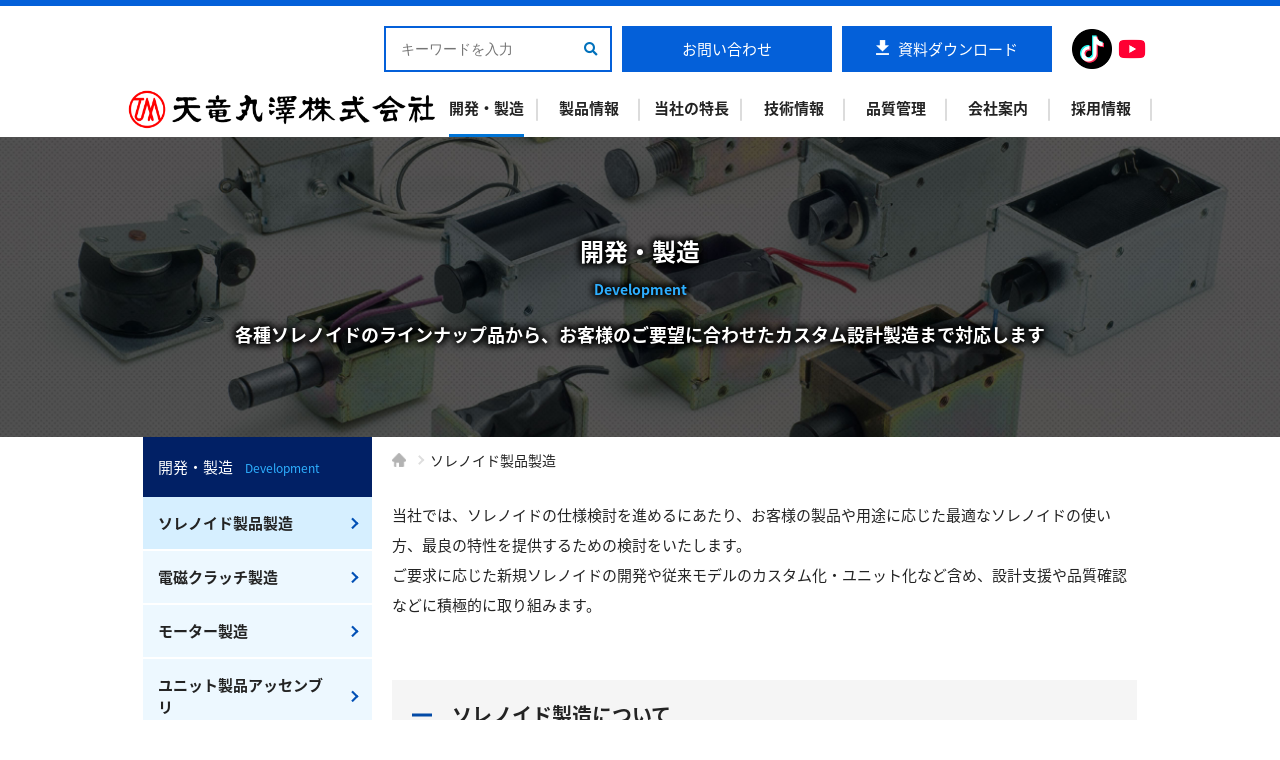

--- FILE ---
content_type: text/html; charset=UTF-8
request_url: https://www.tenmaru.com/solenoid/
body_size: 10935
content:
<!DOCTYPE html>
<html lang="ja">
<head prefix="og: http://ogp.me/ns# fb: http://ogp.me/ns/fb# article: http://ogp.me/ns/article#">

<!-- Google Tag Manager -->
<script>(function(w,d,s,l,i){w[l]=w[l]||[];w[l].push({'gtm.start':
new Date().getTime(),event:'gtm.js'});var f=d.getElementsByTagName(s)[0],
j=d.createElement(s),dl=l!='dataLayer'?'&l='+l:'';j.async=true;j.src=
'https://www.googletagmanager.com/gtm.js?id='+i+dl;f.parentNode.insertBefore(j,f);
})(window,document,'script','dataLayer','GTM-NBVZP6Z');</script>
<!-- End Google Tag Manager -->

    <meta charset="UTF-8">
    <meta name="viewport" content="width=device-width, initial-scale=1.0, maximum-scale=1.0, user-scalable=0" />
    <link rel="pingback" href="https://www.tenmaru.com/xmlrpc.php" />
    <link rel="shortcut icon" href="https://www.tenmaru.com/wp-content/themes/main/images/favicon.ico" type="image/x-icon">
    <link rel="apple-touch-icon" href="https://www.tenmaru.com/wp-content/themes/main/images/favicon.png">
    <link rel="stylesheet" href="https://www.tenmaru.com/wp-content/themes/main/css/font-awesome.min.css">
    <!--[if lt IE 9]>
    <script src="https://www.tenmaru.com/wp-content/themes/main/js/html5shiv.min.js"></script>
    <script src="https://www.tenmaru.com/wp-content/themes/main/js/flexibility.js"></script>
    <![endif]-->
    <meta name='robots' content='index, follow, max-image-preview:large, max-snippet:-1, max-video-preview:-1' />
	<style>img:is([sizes="auto" i], [sizes^="auto," i]) { contain-intrinsic-size: 3000px 1500px }</style>
	
	<!-- This site is optimized with the Yoast SEO plugin v26.4 - https://yoast.com/wordpress/plugins/seo/ -->
	<title>ソレノイド製造とカスタム設計製造に対応 - 電磁アクチュエータの天竜丸澤株式会社</title>
	<meta name="description" content="天竜丸澤のソレノイドは、お客様のご要望に応じて、形状変更やダウンサイジング、吸引力アップなど様々なカスタマイズに対応。構造改善のノウハウや海外工場の活用により、お客様製品に適合するソレノイドを低コストで提供します。" />
	<link rel="canonical" href="https://www.tenmaru.com/solenoid/" />
	<meta property="og:locale" content="ja_JP" />
	<meta property="og:type" content="article" />
	<meta property="og:title" content="ソレノイド製造とカスタム設計製造に対応 - 電磁アクチュエータの天竜丸澤株式会社" />
	<meta property="og:description" content="天竜丸澤のソレノイドは、お客様のご要望に応じて、形状変更やダウンサイジング、吸引力アップなど様々なカスタマイズに対応。構造改善のノウハウや海外工場の活用により、お客様製品に適合するソレノイドを低コストで提供します。" />
	<meta property="og:url" content="https://www.tenmaru.com/solenoid/" />
	<meta property="og:site_name" content="天竜丸澤株式会社" />
	<meta property="article:modified_time" content="2019-07-12T09:37:32+00:00" />
	<meta property="og:image" content="https://www.tenmaru.com/wp-content/themes/main/images/solenoid/lineup.jpg" />
	<meta name="twitter:card" content="summary_large_image" />
	<script type="application/ld+json" class="yoast-schema-graph">{"@context":"https://schema.org","@graph":[{"@type":"WebPage","@id":"https://www.tenmaru.com/solenoid/","url":"https://www.tenmaru.com/solenoid/","name":"ソレノイド製造とカスタム設計製造に対応 - 電磁アクチュエータの天竜丸澤株式会社","isPartOf":{"@id":"https://www.tenmaru.com/#website"},"primaryImageOfPage":{"@id":"https://www.tenmaru.com/solenoid/#primaryimage"},"image":{"@id":"https://www.tenmaru.com/solenoid/#primaryimage"},"thumbnailUrl":"https://www.tenmaru.com/wp-content/themes/main/images/solenoid/lineup.jpg","datePublished":"2019-06-03T05:49:09+00:00","dateModified":"2019-07-12T09:37:32+00:00","description":"天竜丸澤のソレノイドは、お客様のご要望に応じて、形状変更やダウンサイジング、吸引力アップなど様々なカスタマイズに対応。構造改善のノウハウや海外工場の活用により、お客様製品に適合するソレノイドを低コストで提供します。","breadcrumb":{"@id":"https://www.tenmaru.com/solenoid/#breadcrumb"},"inLanguage":"ja","potentialAction":[{"@type":"ReadAction","target":["https://www.tenmaru.com/solenoid/"]}]},{"@type":"ImageObject","inLanguage":"ja","@id":"https://www.tenmaru.com/solenoid/#primaryimage","url":"https://www.tenmaru.com/wp-content/themes/main/images/solenoid/lineup.jpg","contentUrl":"https://www.tenmaru.com/wp-content/themes/main/images/solenoid/lineup.jpg"},{"@type":"BreadcrumbList","@id":"https://www.tenmaru.com/solenoid/#breadcrumb","itemListElement":[{"@type":"ListItem","position":1,"name":"ホーム","item":"https://www.tenmaru.com/"},{"@type":"ListItem","position":2,"name":"ソレノイド製品製造"}]},{"@type":"WebSite","@id":"https://www.tenmaru.com/#website","url":"https://www.tenmaru.com/","name":"天竜丸澤株式会社","description":"Just another WordPress site","potentialAction":[{"@type":"SearchAction","target":{"@type":"EntryPoint","urlTemplate":"https://www.tenmaru.com/?s={search_term_string}"},"query-input":{"@type":"PropertyValueSpecification","valueRequired":true,"valueName":"search_term_string"}}],"inLanguage":"ja"}]}</script>
	<!-- / Yoast SEO plugin. -->


<link rel='dns-prefetch' href='//use.fontawesome.com' />
<link rel='dns-prefetch' href='//fonts.googleapis.com' />
<link rel='stylesheet' id='wp-block-library-css' href='https://www.tenmaru.com/wp-includes/css/dist/block-library/style.min.css?ver=1762500198' type='text/css' media='all' />
<style id='classic-theme-styles-inline-css' type='text/css'>
/*! This file is auto-generated */
.wp-block-button__link{color:#fff;background-color:#32373c;border-radius:9999px;box-shadow:none;text-decoration:none;padding:calc(.667em + 2px) calc(1.333em + 2px);font-size:1.125em}.wp-block-file__button{background:#32373c;color:#fff;text-decoration:none}
</style>
<style id='global-styles-inline-css' type='text/css'>
:root{--wp--preset--aspect-ratio--square: 1;--wp--preset--aspect-ratio--4-3: 4/3;--wp--preset--aspect-ratio--3-4: 3/4;--wp--preset--aspect-ratio--3-2: 3/2;--wp--preset--aspect-ratio--2-3: 2/3;--wp--preset--aspect-ratio--16-9: 16/9;--wp--preset--aspect-ratio--9-16: 9/16;--wp--preset--color--black: #000000;--wp--preset--color--cyan-bluish-gray: #abb8c3;--wp--preset--color--white: #ffffff;--wp--preset--color--pale-pink: #f78da7;--wp--preset--color--vivid-red: #cf2e2e;--wp--preset--color--luminous-vivid-orange: #ff6900;--wp--preset--color--luminous-vivid-amber: #fcb900;--wp--preset--color--light-green-cyan: #7bdcb5;--wp--preset--color--vivid-green-cyan: #00d084;--wp--preset--color--pale-cyan-blue: #8ed1fc;--wp--preset--color--vivid-cyan-blue: #0693e3;--wp--preset--color--vivid-purple: #9b51e0;--wp--preset--gradient--vivid-cyan-blue-to-vivid-purple: linear-gradient(135deg,rgba(6,147,227,1) 0%,rgb(155,81,224) 100%);--wp--preset--gradient--light-green-cyan-to-vivid-green-cyan: linear-gradient(135deg,rgb(122,220,180) 0%,rgb(0,208,130) 100%);--wp--preset--gradient--luminous-vivid-amber-to-luminous-vivid-orange: linear-gradient(135deg,rgba(252,185,0,1) 0%,rgba(255,105,0,1) 100%);--wp--preset--gradient--luminous-vivid-orange-to-vivid-red: linear-gradient(135deg,rgba(255,105,0,1) 0%,rgb(207,46,46) 100%);--wp--preset--gradient--very-light-gray-to-cyan-bluish-gray: linear-gradient(135deg,rgb(238,238,238) 0%,rgb(169,184,195) 100%);--wp--preset--gradient--cool-to-warm-spectrum: linear-gradient(135deg,rgb(74,234,220) 0%,rgb(151,120,209) 20%,rgb(207,42,186) 40%,rgb(238,44,130) 60%,rgb(251,105,98) 80%,rgb(254,248,76) 100%);--wp--preset--gradient--blush-light-purple: linear-gradient(135deg,rgb(255,206,236) 0%,rgb(152,150,240) 100%);--wp--preset--gradient--blush-bordeaux: linear-gradient(135deg,rgb(254,205,165) 0%,rgb(254,45,45) 50%,rgb(107,0,62) 100%);--wp--preset--gradient--luminous-dusk: linear-gradient(135deg,rgb(255,203,112) 0%,rgb(199,81,192) 50%,rgb(65,88,208) 100%);--wp--preset--gradient--pale-ocean: linear-gradient(135deg,rgb(255,245,203) 0%,rgb(182,227,212) 50%,rgb(51,167,181) 100%);--wp--preset--gradient--electric-grass: linear-gradient(135deg,rgb(202,248,128) 0%,rgb(113,206,126) 100%);--wp--preset--gradient--midnight: linear-gradient(135deg,rgb(2,3,129) 0%,rgb(40,116,252) 100%);--wp--preset--font-size--small: 13px;--wp--preset--font-size--medium: 20px;--wp--preset--font-size--large: 36px;--wp--preset--font-size--x-large: 42px;--wp--preset--spacing--20: 0.44rem;--wp--preset--spacing--30: 0.67rem;--wp--preset--spacing--40: 1rem;--wp--preset--spacing--50: 1.5rem;--wp--preset--spacing--60: 2.25rem;--wp--preset--spacing--70: 3.38rem;--wp--preset--spacing--80: 5.06rem;--wp--preset--shadow--natural: 6px 6px 9px rgba(0, 0, 0, 0.2);--wp--preset--shadow--deep: 12px 12px 50px rgba(0, 0, 0, 0.4);--wp--preset--shadow--sharp: 6px 6px 0px rgba(0, 0, 0, 0.2);--wp--preset--shadow--outlined: 6px 6px 0px -3px rgba(255, 255, 255, 1), 6px 6px rgba(0, 0, 0, 1);--wp--preset--shadow--crisp: 6px 6px 0px rgba(0, 0, 0, 1);}:where(.is-layout-flex){gap: 0.5em;}:where(.is-layout-grid){gap: 0.5em;}body .is-layout-flex{display: flex;}.is-layout-flex{flex-wrap: wrap;align-items: center;}.is-layout-flex > :is(*, div){margin: 0;}body .is-layout-grid{display: grid;}.is-layout-grid > :is(*, div){margin: 0;}:where(.wp-block-columns.is-layout-flex){gap: 2em;}:where(.wp-block-columns.is-layout-grid){gap: 2em;}:where(.wp-block-post-template.is-layout-flex){gap: 1.25em;}:where(.wp-block-post-template.is-layout-grid){gap: 1.25em;}.has-black-color{color: var(--wp--preset--color--black) !important;}.has-cyan-bluish-gray-color{color: var(--wp--preset--color--cyan-bluish-gray) !important;}.has-white-color{color: var(--wp--preset--color--white) !important;}.has-pale-pink-color{color: var(--wp--preset--color--pale-pink) !important;}.has-vivid-red-color{color: var(--wp--preset--color--vivid-red) !important;}.has-luminous-vivid-orange-color{color: var(--wp--preset--color--luminous-vivid-orange) !important;}.has-luminous-vivid-amber-color{color: var(--wp--preset--color--luminous-vivid-amber) !important;}.has-light-green-cyan-color{color: var(--wp--preset--color--light-green-cyan) !important;}.has-vivid-green-cyan-color{color: var(--wp--preset--color--vivid-green-cyan) !important;}.has-pale-cyan-blue-color{color: var(--wp--preset--color--pale-cyan-blue) !important;}.has-vivid-cyan-blue-color{color: var(--wp--preset--color--vivid-cyan-blue) !important;}.has-vivid-purple-color{color: var(--wp--preset--color--vivid-purple) !important;}.has-black-background-color{background-color: var(--wp--preset--color--black) !important;}.has-cyan-bluish-gray-background-color{background-color: var(--wp--preset--color--cyan-bluish-gray) !important;}.has-white-background-color{background-color: var(--wp--preset--color--white) !important;}.has-pale-pink-background-color{background-color: var(--wp--preset--color--pale-pink) !important;}.has-vivid-red-background-color{background-color: var(--wp--preset--color--vivid-red) !important;}.has-luminous-vivid-orange-background-color{background-color: var(--wp--preset--color--luminous-vivid-orange) !important;}.has-luminous-vivid-amber-background-color{background-color: var(--wp--preset--color--luminous-vivid-amber) !important;}.has-light-green-cyan-background-color{background-color: var(--wp--preset--color--light-green-cyan) !important;}.has-vivid-green-cyan-background-color{background-color: var(--wp--preset--color--vivid-green-cyan) !important;}.has-pale-cyan-blue-background-color{background-color: var(--wp--preset--color--pale-cyan-blue) !important;}.has-vivid-cyan-blue-background-color{background-color: var(--wp--preset--color--vivid-cyan-blue) !important;}.has-vivid-purple-background-color{background-color: var(--wp--preset--color--vivid-purple) !important;}.has-black-border-color{border-color: var(--wp--preset--color--black) !important;}.has-cyan-bluish-gray-border-color{border-color: var(--wp--preset--color--cyan-bluish-gray) !important;}.has-white-border-color{border-color: var(--wp--preset--color--white) !important;}.has-pale-pink-border-color{border-color: var(--wp--preset--color--pale-pink) !important;}.has-vivid-red-border-color{border-color: var(--wp--preset--color--vivid-red) !important;}.has-luminous-vivid-orange-border-color{border-color: var(--wp--preset--color--luminous-vivid-orange) !important;}.has-luminous-vivid-amber-border-color{border-color: var(--wp--preset--color--luminous-vivid-amber) !important;}.has-light-green-cyan-border-color{border-color: var(--wp--preset--color--light-green-cyan) !important;}.has-vivid-green-cyan-border-color{border-color: var(--wp--preset--color--vivid-green-cyan) !important;}.has-pale-cyan-blue-border-color{border-color: var(--wp--preset--color--pale-cyan-blue) !important;}.has-vivid-cyan-blue-border-color{border-color: var(--wp--preset--color--vivid-cyan-blue) !important;}.has-vivid-purple-border-color{border-color: var(--wp--preset--color--vivid-purple) !important;}.has-vivid-cyan-blue-to-vivid-purple-gradient-background{background: var(--wp--preset--gradient--vivid-cyan-blue-to-vivid-purple) !important;}.has-light-green-cyan-to-vivid-green-cyan-gradient-background{background: var(--wp--preset--gradient--light-green-cyan-to-vivid-green-cyan) !important;}.has-luminous-vivid-amber-to-luminous-vivid-orange-gradient-background{background: var(--wp--preset--gradient--luminous-vivid-amber-to-luminous-vivid-orange) !important;}.has-luminous-vivid-orange-to-vivid-red-gradient-background{background: var(--wp--preset--gradient--luminous-vivid-orange-to-vivid-red) !important;}.has-very-light-gray-to-cyan-bluish-gray-gradient-background{background: var(--wp--preset--gradient--very-light-gray-to-cyan-bluish-gray) !important;}.has-cool-to-warm-spectrum-gradient-background{background: var(--wp--preset--gradient--cool-to-warm-spectrum) !important;}.has-blush-light-purple-gradient-background{background: var(--wp--preset--gradient--blush-light-purple) !important;}.has-blush-bordeaux-gradient-background{background: var(--wp--preset--gradient--blush-bordeaux) !important;}.has-luminous-dusk-gradient-background{background: var(--wp--preset--gradient--luminous-dusk) !important;}.has-pale-ocean-gradient-background{background: var(--wp--preset--gradient--pale-ocean) !important;}.has-electric-grass-gradient-background{background: var(--wp--preset--gradient--electric-grass) !important;}.has-midnight-gradient-background{background: var(--wp--preset--gradient--midnight) !important;}.has-small-font-size{font-size: var(--wp--preset--font-size--small) !important;}.has-medium-font-size{font-size: var(--wp--preset--font-size--medium) !important;}.has-large-font-size{font-size: var(--wp--preset--font-size--large) !important;}.has-x-large-font-size{font-size: var(--wp--preset--font-size--x-large) !important;}
:where(.wp-block-post-template.is-layout-flex){gap: 1.25em;}:where(.wp-block-post-template.is-layout-grid){gap: 1.25em;}
:where(.wp-block-columns.is-layout-flex){gap: 2em;}:where(.wp-block-columns.is-layout-grid){gap: 2em;}
:root :where(.wp-block-pullquote){font-size: 1.5em;line-height: 1.6;}
</style>
<link rel='stylesheet' id='Font_awesome-css' href='https://use.fontawesome.com/releases/v5.4.1/css/all.css?ver=1762500198' type='text/css' media='all' />
<link rel='stylesheet' id='Noto_Sans_Japanese-css' href='https://fonts.googleapis.com/earlyaccess/notosansjapanese.css?ver=1762500198' type='text/css' media='all' />
<link rel='stylesheet' id='lightbox-css' href='https://www.tenmaru.com/wp-content/themes/main/js/lightbox/css/lightbox.css?ver=1762500198' type='text/css' media='all' />
<link rel='stylesheet' id='bxSlider-css' href='https://www.tenmaru.com/wp-content/themes/main/js/bxslider/css/jquery.bxslider.css?ver=1762500198' type='text/css' media='all' />
<link rel='stylesheet' id='Bootstrap-css' href='https://www.tenmaru.com/wp-content/themes/main/css/bootstrap-grid.min.css?ver=1762500198' type='text/css' media='all' />
<link rel='stylesheet' id='style-css' href='https://www.tenmaru.com/wp-content/themes/main/style.css?ver=1762500198' type='text/css' media='all' />
<link rel='stylesheet' id='style_print-css' href='https://www.tenmaru.com/wp-content/themes/main/style_print.css?ver=1762500198' type='text/css' media='print' />
<script type="text/javascript" src="https://www.tenmaru.com/wp-includes/js/jquery/jquery.min.js?ver=3.7.1" id="jquery-core-js"></script>
<script type="text/javascript" src="https://www.tenmaru.com/wp-includes/js/jquery/jquery-migrate.min.js?ver=3.4.1" id="jquery-migrate-js"></script>
<script type="text/javascript" src="https://www.tenmaru.com/wp-content/themes/main/js/lightbox/js/lightbox.js?ver=1675331195" id="lightbox-js"></script>
<script type="text/javascript" src="https://www.tenmaru.com/wp-content/themes/main/js/bxslider/js/jquery.bxslider.js?ver=1675331195" id="bxSlider-js"></script>
<script type="text/javascript" src="https://www.tenmaru.com/wp-content/themes/main/js/functions.js?ver=1675331195" id="functions-js"></script>
<link rel="https://api.w.org/" href="https://www.tenmaru.com/wp-json/" /><link rel="alternate" title="JSON" type="application/json" href="https://www.tenmaru.com/wp-json/wp/v2/pages/24" /><link rel="EditURI" type="application/rsd+xml" title="RSD" href="https://www.tenmaru.com/xmlrpc.php?rsd" />
<link rel='shortlink' href='https://www.tenmaru.com/?p=24' />
<link rel="alternate" title="oEmbed (JSON)" type="application/json+oembed" href="https://www.tenmaru.com/wp-json/oembed/1.0/embed?url=https%3A%2F%2Fwww.tenmaru.com%2Fsolenoid%2F" />
<link rel="alternate" title="oEmbed (XML)" type="text/xml+oembed" href="https://www.tenmaru.com/wp-json/oembed/1.0/embed?url=https%3A%2F%2Fwww.tenmaru.com%2Fsolenoid%2F&#038;format=xml" />
<style type="text/css">.recentcomments a{display:inline !important;padding:0 !important;margin:0 !important;}</style></head>
<body class="wp-singular page-template-default page page-id-24 wp-theme-main page-solenoid">

<!-- Google Tag Manager (noscript) -->
<noscript><iframe src="https://www.googletagmanager.com/ns.html?id=GTM-NBVZP6Z"
height="0" width="0" style="display:none;visibility:hidden"></iframe></noscript>
<!-- End Google Tag Manager (noscript) -->

<header>
    <div class="header_pc container">
        <div class="header_pc_cta">
        
           <div class="box_search">
            <form action="https://www.tenmaru.com/" class="box_search_form">
              <input type="text" placeholder="キーワードを入力" name="s" class="box_search_control">
              <button type="submit" class="box_search_button"><span class="box_search_icon"></span></button>
            </form>
           </div>
        
            <a href="https://www.tenmaru.com/contact/">お問い合わせ</a>
            <a href="https://www.tenmaru.com/download/" class="header_pc_cta_donwload">資料ダウンロード</a>
			
<!-- SNSアイコン -->
<div class="social-icons">
  <a href="https://www.tiktok.com/@tenryumarusawa" target="_blank" rel="noopener noreferrer" style="margin-left: 20px;">
    <img src="https://www.tenmaru.com/wp-content/uploads/2025/11/TikTok_Icon_Black_Circle.png" alt="TikTok" class="sns_icon">
  </a>
  <a href="https://www.youtube.com/@%E5%A4%A9%E7%AB%9C%E4%B8%B8%E6%BE%A4%E6%A0%AA%E5%BC%8F%E4%BC%9A%E7%A4%BE" target="_blank" rel="noopener noreferrer">
    <img src="https://www.tenmaru.com/wp-content/uploads/2025/11/yt_icon_red_digital.png" alt="YouTube" class="sns_icon">
  </a>
</div>
			
        </div>		
        <div class="header_pc_menu">
            <div class="site_title">
                <a href="https://www.tenmaru.com/"><img src="https://www.tenmaru.com/wp-content/themes/main/images/etc/logo.png" alt="天竜丸澤株式会社"></a>
            </div>
            <ul id="menu-gnavi" class="menu"><li id="menu-item-68" class="menu-item menu-item-type-post_type menu-item-object-page current-menu-item page_item page-item-24 current_page_item current-menu-ancestor current-menu-parent current_page_parent current_page_ancestor menu-item-has-children menu-item-68"><a href="https://www.tenmaru.com/solenoid/" aria-current="page"><span>開発・製造</span></a>
<ul class="sub-menu">
	<li id="menu-item-63" class="menu-item menu-item-type-post_type menu-item-object-page current-menu-item page_item page-item-24 current_page_item menu-item-63"><a href="https://www.tenmaru.com/solenoid/" aria-current="page"><span>ソレノイド製品製造</span></a></li>
	<li id="menu-item-67" class="menu-item menu-item-type-post_type menu-item-object-page menu-item-67"><a href="https://www.tenmaru.com/clutch/"><span>電磁クラッチ製造</span></a></li>
	<li id="menu-item-64" class="menu-item menu-item-type-post_type menu-item-object-page menu-item-64"><a href="https://www.tenmaru.com/motor/"><span>モーター製造</span></a></li>
	<li id="menu-item-65" class="menu-item menu-item-type-post_type menu-item-object-page menu-item-65"><a href="https://www.tenmaru.com/unit/"><span>ユニット製品アッセンブリ</span></a></li>
	<li id="menu-item-66" class="menu-item menu-item-type-post_type menu-item-object-page menu-item-66"><a href="https://www.tenmaru.com/hydraulic/"><span>油圧ソレノイド及び油圧製品製造</span></a></li>
</ul>
</li>
<li id="menu-item-70" class="menu-item menu-item-type-post_type menu-item-object-page menu-item-has-children menu-item-70"><a href="https://www.tenmaru.com/product/"><span>製品情報</span></a>
<ul class="sub-menu">
	<li id="menu-item-543" class="menu-item menu-item-type-post_type menu-item-object-page menu-item-543"><a href="https://www.tenmaru.com/product/custom_solenoid/"><span>ソレノイド</span></a></li>
	<li id="menu-item-859" class="menu-item menu-item-type-custom menu-item-object-custom menu-item-859"><a href="https://www.tenmaru.com/product/prd_hydraulic/#solenoid"><span>油圧ソレノイド</span></a></li>
	<li id="menu-item-74" class="menu-item menu-item-type-post_type menu-item-object-page menu-item-74"><a href="https://www.tenmaru.com/product/prd_clutch/"><span>電磁クラッチ</span></a></li>
	<li id="menu-item-271" class="menu-item menu-item-type-post_type menu-item-object-page menu-item-271"><a href="https://www.tenmaru.com/product/prd_motor/"><span>モーター</span></a></li>
	<li id="menu-item-76" class="menu-item menu-item-type-post_type menu-item-object-page menu-item-76"><a href="https://www.tenmaru.com/product/prd_unit/"><span>ユニット組立製品</span></a></li>
	<li id="menu-item-77" class="menu-item menu-item-type-post_type menu-item-object-page menu-item-77"><a href="https://www.tenmaru.com/product/prd_hydraulic/"><span>油圧製品</span></a></li>
</ul>
</li>
<li id="menu-item-69" class="menu-item menu-item-type-post_type menu-item-object-page menu-item-69"><a href="https://www.tenmaru.com/feature/"><span>当社の特長</span></a></li>
<li id="menu-item-83" class="menu-item menu-item-type-custom menu-item-object-custom menu-item-has-children menu-item-83"><a href="https://www.tenmaru.com/technology/"><span>技術情報</span></a>
<ul class="sub-menu">
	<li id="menu-item-85" class="menu-item menu-item-type-custom menu-item-object-custom menu-item-85"><a href="https://www.tenmaru.com/technology/solenoid-characteristics/"><span>ソレノイドの一般特性</span></a></li>
	<li id="menu-item-87" class="menu-item menu-item-type-custom menu-item-object-custom menu-item-87"><a href="https://www.tenmaru.com/technology/solenoid-selection/"><span>ソレノイド選定参考情報</span></a></li>
	<li id="menu-item-86" class="menu-item menu-item-type-custom menu-item-object-custom menu-item-86"><a href="https://www.tenmaru.com/technology/solenoid-principle/"><span>ソレノイドの原理</span></a></li>
	<li id="menu-item-88" class="menu-item menu-item-type-custom menu-item-object-custom menu-item-88"><a href="https://www.tenmaru.com/technology/hydraulic-solenoid-point/"><span>油圧用ソレノイド使用上の注意点</span></a></li>
	<li id="menu-item-84" class="menu-item menu-item-type-custom menu-item-object-custom menu-item-84"><a href="https://www.tenmaru.com/technology/custom_qaa/"><span>カスタム製造Q&#038;A</span></a></li>
</ul>
</li>
<li id="menu-item-91" class="menu-item menu-item-type-post_type menu-item-object-page menu-item-91"><a href="https://www.tenmaru.com/quality/"><span>品質管理</span></a></li>
<li id="menu-item-94" class="menu-item menu-item-type-post_type menu-item-object-page menu-item-has-children menu-item-94"><a href="https://www.tenmaru.com/company/"><span>会社案内</span></a>
<ul class="sub-menu">
	<li id="menu-item-90" class="menu-item menu-item-type-post_type menu-item-object-page menu-item-90"><a href="https://www.tenmaru.com/company/"><span>会社概要</span></a></li>
	<li id="menu-item-93" class="menu-item menu-item-type-post_type menu-item-object-page menu-item-93"><a href="https://www.tenmaru.com/facility/"><span>設備情報</span></a></li>
	<li id="menu-item-89" class="menu-item menu-item-type-post_type menu-item-object-page menu-item-89"><a href="https://www.tenmaru.com/china/"><span>中国工場について</span></a></li>
</ul>
</li>
<li id="menu-item-92" class="menu-item menu-item-type-post_type menu-item-object-page menu-item-92"><a href="https://www.tenmaru.com/recruit/"><span>採用情報</span></a></li>
</ul>        </div>
    </div>
    <div class="header_mb">
        <div class="site_title">
            <a href="https://www.tenmaru.com/"><img src="https://www.tenmaru.com/wp-content/themes/main/images/etc/logo.png" alt="天竜丸澤株式会社"></a>
        </div>
        <div class="btn_nav"><span></span></div>
        <div class="toggle_area">
            <ul id="menu-gnavi-1" class="menu"><li class="menu-item menu-item-type-post_type menu-item-object-page current-menu-item page_item page-item-24 current_page_item current-menu-ancestor current-menu-parent current_page_parent current_page_ancestor menu-item-has-children menu-item-68"><a href="https://www.tenmaru.com/solenoid/" aria-current="page">開発・製造</a>
<ul class="sub-menu">
	<li class="menu-item menu-item-type-post_type menu-item-object-page current-menu-item page_item page-item-24 current_page_item menu-item-63"><a href="https://www.tenmaru.com/solenoid/" aria-current="page">ソレノイド製品製造</a></li>
	<li class="menu-item menu-item-type-post_type menu-item-object-page menu-item-67"><a href="https://www.tenmaru.com/clutch/">電磁クラッチ製造</a></li>
	<li class="menu-item menu-item-type-post_type menu-item-object-page menu-item-64"><a href="https://www.tenmaru.com/motor/">モーター製造</a></li>
	<li class="menu-item menu-item-type-post_type menu-item-object-page menu-item-65"><a href="https://www.tenmaru.com/unit/">ユニット製品アッセンブリ</a></li>
	<li class="menu-item menu-item-type-post_type menu-item-object-page menu-item-66"><a href="https://www.tenmaru.com/hydraulic/">油圧ソレノイド及び油圧製品製造</a></li>
</ul>
</li>
<li class="menu-item menu-item-type-post_type menu-item-object-page menu-item-has-children menu-item-70"><a href="https://www.tenmaru.com/product/">製品情報</a>
<ul class="sub-menu">
	<li class="menu-item menu-item-type-post_type menu-item-object-page menu-item-543"><a href="https://www.tenmaru.com/product/custom_solenoid/">ソレノイド</a></li>
	<li class="menu-item menu-item-type-custom menu-item-object-custom menu-item-859"><a href="https://www.tenmaru.com/product/prd_hydraulic/#solenoid">油圧ソレノイド</a></li>
	<li class="menu-item menu-item-type-post_type menu-item-object-page menu-item-74"><a href="https://www.tenmaru.com/product/prd_clutch/">電磁クラッチ</a></li>
	<li class="menu-item menu-item-type-post_type menu-item-object-page menu-item-271"><a href="https://www.tenmaru.com/product/prd_motor/">モーター</a></li>
	<li class="menu-item menu-item-type-post_type menu-item-object-page menu-item-76"><a href="https://www.tenmaru.com/product/prd_unit/">ユニット組立製品</a></li>
	<li class="menu-item menu-item-type-post_type menu-item-object-page menu-item-77"><a href="https://www.tenmaru.com/product/prd_hydraulic/">油圧製品</a></li>
</ul>
</li>
<li class="menu-item menu-item-type-post_type menu-item-object-page menu-item-69"><a href="https://www.tenmaru.com/feature/">当社の特長</a></li>
<li class="menu-item menu-item-type-custom menu-item-object-custom menu-item-has-children menu-item-83"><a href="https://www.tenmaru.com/technology/">技術情報</a>
<ul class="sub-menu">
	<li class="menu-item menu-item-type-custom menu-item-object-custom menu-item-85"><a href="https://www.tenmaru.com/technology/solenoid-characteristics/">ソレノイドの一般特性</a></li>
	<li class="menu-item menu-item-type-custom menu-item-object-custom menu-item-87"><a href="https://www.tenmaru.com/technology/solenoid-selection/">ソレノイド選定参考情報</a></li>
	<li class="menu-item menu-item-type-custom menu-item-object-custom menu-item-86"><a href="https://www.tenmaru.com/technology/solenoid-principle/">ソレノイドの原理</a></li>
	<li class="menu-item menu-item-type-custom menu-item-object-custom menu-item-88"><a href="https://www.tenmaru.com/technology/hydraulic-solenoid-point/">油圧用ソレノイド使用上の注意点</a></li>
	<li class="menu-item menu-item-type-custom menu-item-object-custom menu-item-84"><a href="https://www.tenmaru.com/technology/custom_qaa/">カスタム製造Q&#038;A</a></li>
</ul>
</li>
<li class="menu-item menu-item-type-post_type menu-item-object-page menu-item-91"><a href="https://www.tenmaru.com/quality/">品質管理</a></li>
<li class="menu-item menu-item-type-post_type menu-item-object-page menu-item-has-children menu-item-94"><a href="https://www.tenmaru.com/company/">会社案内</a>
<ul class="sub-menu">
	<li class="menu-item menu-item-type-post_type menu-item-object-page menu-item-90"><a href="https://www.tenmaru.com/company/">会社概要</a></li>
	<li class="menu-item menu-item-type-post_type menu-item-object-page menu-item-93"><a href="https://www.tenmaru.com/facility/">設備情報</a></li>
	<li class="menu-item menu-item-type-post_type menu-item-object-page menu-item-89"><a href="https://www.tenmaru.com/china/">中国工場について</a></li>
</ul>
</li>
<li class="menu-item menu-item-type-post_type menu-item-object-page menu-item-92"><a href="https://www.tenmaru.com/recruit/">採用情報</a></li>
</ul>            <div class="header_mb_cta">
                <p>ご質問・ご相談等お問い合わせはこちら</p>
                <a href="https://www.tenmaru.com/contact/">お問い合わせ</a>
                <a href="https://www.tenmaru.com/download/">資料ダウンロード</a>
            </div>
        </div>
    </div>
</header>

<article>



<header class="page_title">
    <div class="page_title_base">
        <p class="page_title_upper">開発・製造</p>
        <p class="page_title_en">Development</p>
        <h1 class="page_title_lower">各種ソレノイドのラインナップ品から、<span>お客様のご要望に合わせた</span><span>カスタム設計製造まで対応します</span></h1>
    </div>
</header>

<div class="container">
    <div class="col2">
        <div class="col2_main">
            <ul class="breadcrumb"><li><a href="https://www.tenmaru.com"><img src="https://www.tenmaru.com/wp-content/themes/main/images/etc/breadcrumb_home.gif" alt="HOME"></a></li> <li>ソレノイド製品製造</li></ul>                            <section class="section">
    <p>当社では、ソレノイドの仕様検討を進めるにあたり、お客様の製品や用途に応じた最適なソレノイドの使い方、最良の特性を提供するための検討をいたします。</p>
    <p>ご要求に応じた新規ソレノイドの開発や従来モデルのカスタム化・ユニット化など含め、設計支援や品質確認などに積極的に取り組みます。</p>
</section>

<section class="section" id="manufacturing">
    <h2>ソレノイド製造について</h2>

    <div class="row">
        <div class="col">
            <p>お客様のご要望に合わせた形で、ソレノイド製品をご提供いたします。</p>
        </div>
    </div>

    <section class="section">
        <h3>ラインナップ品から選ぶ</h3>

        <div class="row">
            <div class="col-xs-12 col-md-6">
                <p>当社がラインナップ品としてご用意しているソレノイド製品。</p>
                <p>ラインナップから型式を選定後、以下の仕様に合わせて製品を提供します。</p>
                <ul class="list">
                    <li>要求寿命：プランジャの表面処理</li>
                    <li>リード線仕様：リード種、コネクタ</li>
                    <li>プランジャ形状：取付側、スリ割りなど</li>
                    <li>プランジャ角度：要求ストロークによる</li>
                    <li>消音タイプの要否</li>
                    <li>温度ヒューズ、ダイオードの要否　他</li>
                </ul>
            </div>
            <div class="col-xs-12 col-md-6">
                <img decoding="async" src="https://www.tenmaru.com/wp-content/themes/main/images/solenoid/lineup.jpg" alt="ソレノイドラインナップ品">
            </div>
            <div class="col">
                <p>選び方が不明な場合、ご要望のスペックや用途に合わせて当社がソレノイド選定をサポートいたします。お気軽にご相談ください。</p>
                
                <a href="https://www.tenmaru.com/linea_solenoid/" class="btn_link">ソレノイド製品情報へ</a>
            </div>
        </div>
    </section>

    <section class="section">
        <h3>ラインナップ製品のカスタム化を<span>ご提案</span></h3>

        <div class="row">
            <div class="col">
                <p>ご要望する用途や仕様にあった既成品がラインナップにない場合、既成品をカスタム化することでご要望にお応えできることもあります。</p>
                <p>「新規開発するほどコストを掛けられない」「要望スペックに近い既成品がある」「製造中止になった部品と同じものが欲しい」など、既成品をお客様のご要望にカスタマイズいたします。</p>
                <p>ご希望のスペックや用途などをお聞かせいただければ最適なソレノイド製品をご提案いたします。下記リンクを参考に使用用途や要求するスペック情報をご相談ください。</p>

                <div class="box bg_appeal">
                    <p class="bg_appeal_title">カスタマイズ例</p>
                    <ul class="list">
                        <li>プッシュタイプ（プランジャ先端にシャフト加工、FA加工）</li>
                        <li>バルブタイプ（既存フレームにマニフォールドを追加）</li>
                        <li>ダウンサイジング、吸引力アップ</li>
                    </ul>
                </div>

                <a href="https://www.tenmaru.com/product/custom_solenoid/" class="btn_link">ソレノイドカスタム対応製品</a>
            </div>
        </div>
    </section>

    <section class="section">
        <h3>ソレノイドの新規開発</h3>

        <div class="row">
            <div class="col">
                <p>仕様に合うソレノイドが見当たらない、他社でカスタム対応や新規開発を断られたなど、新規開発をご検討の方。</p>
                <p>当社では新規ソレノイドの設計開発から対応し、ソレノイドの試作、お客様の製品に試作品を組み込んだ状態でのユニット検証、解析を行ないます。</p>
                <p>量産製造まで一貫した生産体制でお客様の製品開発をサポートいたします。</p>
            </div>
        </div>
        <div class="row">
            <div class="col-xs-12 col-md-6">
                <div class="bg_appeal">
                    <p class="bg_appeal_title">新規開発事例</p>
                    <ul class="list">
                        <li>お客様要求の外形寸法</li>
                        <li>チューブラ（丸型）ソレノイド</li>
                        <li>ロック用ソレノイド</li>
                        <li>ソレノイドバルブ　他</li>
                    </ul>
                </div>
            </div>
            <div class="col-xs-12 col-md-6">
                <img decoding="async" src="https://www.tenmaru.com/wp-content/themes/main/images/solenoid/design.jpg" alt="設計作業の様子">
            </div>
            <div class="col">
                <a href="https://www.tenmaru.com/product/custom_solenoid/" class="btn_link">ソレノイドカスタム対応製品</a>
            </div>
        </div>
    </section>
</section>

<section class="section">
    <h2>低コストでの製品提供で<span>御社の製品へ貢献します</span></h2>

    <section class="section">
        <h3>中国工場生産による<span>コストダウン</span></h3>

        <div class="row">
            <div class="col-xs-12 col-md-6">
                <p>生産拠点である中国工場で低コスト製造によるOUT→INによるコストメリットで製品をご提供いたします。</p>
                <p>また、周辺諸国へ進出している企業様向けには、現地調達先として当社をご利用いただくなど、OUT→OUTでの対応による低コストかつリードタイム短縮を実現します。</p>
                <div class="box">
                    <p>※油圧ソレノイドは国内工場での生産となります。</p>
                </div>
                <a href="https://www.tenmaru.com/china/" class="btn_link">中国工場の紹介</a>
            </div>
            <div class="col-xs-12 col-md-6">
                <img decoding="async" src="https://www.tenmaru.com/wp-content/themes/main/images/etc/china_factory.jpg" alt="中国工場の様子">
            </div>
        </div>
    </section>

    <section class="section">
        <h3>ソレノイド構造の改善や<span>VA提案と低コスト設計の</span><span>ノウハウでコストダウン</span></h3>

        <div class="row">
            <div class="col">
                <p>長年培ってきた電磁機器製造の構造設計ノウハウで、部品点数の削減や組み立て工数の削減など、製品の品質を落とさない設計で作り方から低コスト化を実現します。</p>
            </div>
        </div>

        <div class="row">
            <div class="col-xs-12 col-md-6">
                <div class="bg_appeal">
                    <p class="bg_appeal_title">コストダウン要素例</p>
                    <ul class="list">
                        <li>ソレノイドの機構改善</li>
                        <li>使用する部品点数削減</li>
                        <li>組み立て工数の低減</li>
                    </ul>
                    <p>などの知見を活かしたVA提案や低コスト製造提案いたします。</p>
                </div>
            </div>
            <div class="col-xs-12 col-md-6">
                <img decoding="async" src="https://www.tenmaru.com/wp-content/themes/main/images/solenoid/va.jpg" alt="設計作業の様子">
            </div>
        </div>
    </section>

    <section class="section">
        <h3>アッセンブリなど付随する業務を<span>合わせてコストダウン</span></h3>

        <div class="row">
            <div class="col-xs-12 col-md-6">
                <p>当社が製造提供している電磁部品、ソレノイドや電磁クラッチなどと合わせて製品のアッセンブリ業務もおまかせいただけます。</p>
                <p>品調達や組立作業など当社に一括でお任せいただくことで、お客様の管理業務（部品調達・受入検査など）やアッセンブリ業務のコスト低減に貢献いたします。</p>
                <a href="https://www.tenmaru.com/unit/#assembly" class="btn_link">アッセンブリ業務について</a>
            </div>
            <div class="col-xs-12 col-md-6">
                <img decoding="async" src="https://www.tenmaru.com/wp-content/themes/main/images/solenoid/assembly.jpg" alt="アッセンブリ作業の様子">
            </div>
        </div>
    </section>
</section>

<section class="section">
    <h2>ISO9001準拠の製品検査</h2>

    <div class="row">
        <div class="col-xs-12 col-md-6">
            <p>ISO9001を取得しており、お客様に安心してご利用いただけるための製品検査体制をご用意しています。</p>
            <p>社内検査員の教育や検査作業の標準化など、不良品の流出防止を徹底しています。</p>
        </div>
        <div class="col-xs-12 col-md-6">
            <img decoding="async" src="https://www.tenmaru.com/wp-content/themes/main/images/etc/iso_check.jpg" alt="検品の様子">
        </div>
    </div>
</section>

<section class="section">
    <h2>DCソレノイド製品情報</h2>

    <section class="section">
        <h3>ラインナップ品</h3>

        <ul class="list_product_link">
            <li>
                <a href="https://www.tenmaru.com/linea_solenoid/">
                    <div class="list_product_link_image">
                        <img decoding="async" src="https://www.tenmaru.com/wp-content/themes/main/images/product/transparent/linea_solenoid.png" alt="リニアソレノイド">
                    </div>
                    <p>リニアソレノイド</p>
                </a>
            </li>
        </ul>
    </section>

    <section class="section">
        <h3>カスタム対応品</h3>

        <ul class="list_product_link">
            <li>
                <a href="https://www.tenmaru.com/product/custom_solenoid/#silent">
                    <div class="list_product_link_image">
                        <img decoding="async" src="https://www.tenmaru.com/wp-content/themes/main/images/product/transparent/solenoid_silent.png" alt="消音タイプソレノイド">
                    </div>
                    <p>消音タイプソレノイド</p>
                </a>
            </li>
            <li>
                <a href="https://www.tenmaru.com/product/custom_solenoid/#valve">
                    <div class="list_product_link_image">
                        <img decoding="async" src="https://www.tenmaru.com/wp-content/themes/main/images/product/transparent/solenoid_valve.png" alt="ソレノイドバルブ">
                    </div>
                    <p>ソレノイドバルブ</p>
                </a>
            </li>
            <li>
                <a href="https://www.tenmaru.com/product/custom_solenoid/#round">
                    <div class="list_product_link_image">
                        <img decoding="async" src="https://www.tenmaru.com/wp-content/themes/main/images/product/transparent/solenoid_round.png" alt="丸型ソレノイド">
                    </div>
                    <p>丸型ソレノイド</p>
                </a>
            </li>
            <li>
                <a href="https://www.tenmaru.com/product/custom_solenoid/#keep">
                    <div class="list_product_link_image">
                        <img decoding="async" src="https://www.tenmaru.com/wp-content/themes/main/images/product/transparent/solenoid_keep.png" alt="自己保持ソレノイド">
                    </div>
                    <p>自己保持ソレノイド</p>
                </a>
            </li>
            <li>
                <a href="https://www.tenmaru.com/product/custom_solenoid/#push">
                    <div class="list_product_link_image">
                        <img decoding="async" src="https://www.tenmaru.com/wp-content/themes/main/images/product/transparent/solenoid_push.png" alt="プッシュソレノイド">
                    </div>
                    <p>プッシュソレノイド</p>
                </a>
            </li>
            <li>
                <a href="https://www.tenmaru.com/product/custom_solenoid/#voice_coil">
                    <div class="list_product_link_image">
                        <img decoding="async" src="https://www.tenmaru.com/wp-content/themes/main/images/product/transparent/voice_coil_motor.png" alt="ボイスコールモーター">
                    </div>
                    <p>ボイスコールモーター</p>
                </a>
            </li>
        </ul>
    </section>

    <section class="section">
        <h3>油圧機器向けソレノイド</h3>

        <ul class="list_product_link">
            <li>
                <a href="https://www.tenmaru.com/product/onoff_solenoid/">
                    <div class="list_product_link_image">
                        <img decoding="async" src="https://www.tenmaru.com/wp-content/themes/main/images/product/transparent/onoff_solenoid.png" alt="ON・OFFソレノイド">
                    </div>
                    <p>ON・OFFソレノイド</p>
                </a>
            </li>
            <li>
                <a href="https://www.tenmaru.com/product/onoff_solenoid/#cartridge">
                    <div class="list_product_link_image">
                        <img decoding="async" src="https://www.tenmaru.com/wp-content/themes/main/images/product/transparent/cartridge_solenoid_valve.png" alt="カートリッジソレノイドバルブ">
                    </div>
                    <p>カートリッジ<br>ソレノイドバルブ</p>
                </a>
            </li>
            <li>
                <a href="https://www.tenmaru.com/product/onoff_solenoid/#nonleak">
                    <div class="list_product_link_image">
                        <img decoding="async" src="https://www.tenmaru.com/wp-content/themes/main/images/product/transparent/noneleak_solenoid_valve.png" alt="ノンリークソレノイドバルブ">
                    </div>
                    <p>ノンリーク<br>ソレノイドバルブ</p>
                </a>
            </li>
            <li>
                <a href="https://www.tenmaru.com/product/hirei_solenoid/">
                    <div class="list_product_link_image">
                        <img decoding="async" src="https://www.tenmaru.com/wp-content/themes/main/images/product/transparent/hirei_solenoid.png" alt="比例ソレノイド">
                    </div>
                    <p>比例ソレノイド</p>
                </a>
            </li>
        </ul>
    </section>
</section>

<section class="section">
    <h2>油圧ソレノイド及び油圧製品の製造、組み立て</h2>

    <div class="row">
        <div class="col">
            <p>当社では油圧用ソレノイド、及びバルブ、スプールなどの油圧部品の製造も手がけています。</p>
            <p>これら部品のアッセンブリにも対応。油圧製品の設計から製造、調達、組み立て、量産まで一貫で対応いたします。</p>

            <a href="https://www.tenmaru.com/product/hydraulic/" class="btn_link">油圧ソレノイド及び油圧製品製造について</a>
        </div>
    </div>
</section>
                    </div>
        <div class="col2_side">
            

<aside class="sidebar" id="sidebar_solenoid">
    <p class="sidebar_title">開発・製造<span>Development</span></p>

    <div class="sidebar_menu">
        <ul id="menu-side_business" class="menu"><li id="menu-item-223" class="menu-item menu-item-type-post_type menu-item-object-page current-menu-item page_item page-item-24 current_page_item menu-item-223"><a href="https://www.tenmaru.com/solenoid/" aria-current="page">ソレノイド製品製造</a></li>
<li id="menu-item-227" class="menu-item menu-item-type-post_type menu-item-object-page menu-item-227"><a href="https://www.tenmaru.com/clutch/">電磁クラッチ製造</a></li>
<li id="menu-item-224" class="menu-item menu-item-type-post_type menu-item-object-page menu-item-224"><a href="https://www.tenmaru.com/motor/">モーター製造</a></li>
<li id="menu-item-225" class="menu-item menu-item-type-post_type menu-item-object-page menu-item-225"><a href="https://www.tenmaru.com/unit/">ユニット製品アッセンブリ</a></li>
<li id="menu-item-226" class="menu-item menu-item-type-post_type menu-item-object-page menu-item-226"><a href="https://www.tenmaru.com/hydraulic/">油圧ソレノイド及び<br>油圧製品製造</a></li>
</ul>    </div>

    <address>
        <a href="https://www.tenmaru.com/"><img src="https://www.tenmaru.com/wp-content/themes/main/images/etc/logo.png" alt="天竜丸澤株式会社"></a>
        <ul>
            <li>〒395-0242<br>長野県飯田市竹佐435</li>
            <li>TEL.0265-25-7333</li>
            <li>FAX.0265-25-7434</li>
			<li>tm.soumu@tenmaru.co.jp</li>
        </ul>
    </address>

    <a href="https://www.tenmaru.com/contact/" class="sidebar_cta">お問い合わせ</a>
	
<!-- Begin mynavi Navi Link -->
	<br>
	<a href="https://job.mynavi.jp/26/pc/search/corp88755/outline.html" target="_blank">
		<img src="https://job.mynavi.jp/conts/kigyo/2026/logo/banner_entry_160_45.gif" alt="マイナビ2026" border="0">
	</a>
<!-- End mynavi Navi Link -->
	
</aside>
        </div>
    </div>
</div>

</article>

        <section class="tb footer_contact">
            <div class="container">
                <p>ご質問・ご相談等お問い合わせはこちら</p>
                <div class="footer_contact_cta">
                    <div class="footer_contact_cta_box">
                        <a href="https://www.tenmaru.com/contact/#mail">メールでのお問い合わせ</a>
                    </div>
                    <div class="footer_contact_cta_box">
                        <a href="https://www.tenmaru.com/contact/#tel">電話でのお問い合わせ</a>
                        <p>※受付時間　平日 8:10～17:15</p>
                    </div>
                </div>
            </div>
        </section>

<a href="#" id="btn_scroll_top"></a>
<footer class="footer">
    <div class="container">
        <div class="footer_info">
            <a href="https://www.tenmaru.com/"><img src="https://www.tenmaru.com/wp-content/themes/main/images/etc/logo_w.png" alt="天竜丸澤株式会社"></a>
            <address>
                <p>〒395-0242　長野県飯田市竹佐435</p>
                <p>TEL.0265-25-7333 / FAX.0265-25-7434</p>
            </address>
            <ul>
                <li><a href="https://www.tenmaru.com/privacy/">プライバシーポリシー</a></li>
                <li><a href="https://www.tenmaru.com/sitemap/">サイトマップ</a></li>
            </ul>
        </div>

<div class="social-icons">
  <a href="https://www.tiktok.com/@tenryumarusawa" target="_blank" rel="noopener noreferrer">
    <img src="https://www.tenmaru.com/wp-content/uploads/2025/11/TikTok_Icon_Black_Circle.png" alt="TikTok" style="width:40px; height:auto;">
  </a>
  <a href="https://www.youtube.com/@%E5%A4%A9%E7%AB%9C%E4%B8%B8%E6%BE%A4%E6%A0%AA%E5%BC%8F%E4%BC%9A%E7%A4%BE" target="_blank" rel="noopener noreferrer">
    <img src="https://www.tenmaru.com/wp-content/uploads/2025/11/yt_icon_red_digital.png" alt="YouTube" style="width:40px; height:auto; margin-left:10px;">
  </a>
</div>

        <div class="footer_link">
            <div class="footer_link_box">
                <p>開発・製造<span>Development</span></p>
                <ul id="menu-fnavi_business" class="menu"><li id="menu-item-128" class="menu-item menu-item-type-post_type menu-item-object-page current-menu-item page_item page-item-24 current_page_item menu-item-128"><a href="https://www.tenmaru.com/solenoid/" aria-current="page">ソレノイド製品製造</a></li>
<li id="menu-item-132" class="menu-item menu-item-type-post_type menu-item-object-page menu-item-132"><a href="https://www.tenmaru.com/clutch/">電磁クラッチ製造</a></li>
<li id="menu-item-129" class="menu-item menu-item-type-post_type menu-item-object-page menu-item-129"><a href="https://www.tenmaru.com/motor/">モーター製造</a></li>
<li id="menu-item-130" class="menu-item menu-item-type-post_type menu-item-object-page menu-item-130"><a href="https://www.tenmaru.com/unit/">ユニット製品アッセンブリ</a></li>
<li id="menu-item-131" class="menu-item menu-item-type-post_type menu-item-object-page menu-item-131"><a href="https://www.tenmaru.com/hydraulic/">油圧ソレノイド及び油圧製品製造</a></li>
</ul>            </div>
            <div class="footer_link_box">
                <p>製品情報<span>Products</span></p>
                <ul id="menu-fnavi_product" class="menu"><li id="menu-item-544" class="menu-item menu-item-type-post_type menu-item-object-page menu-item-544"><a href="https://www.tenmaru.com/product/custom_solenoid/">ソレノイド</a></li>
<li id="menu-item-104" class="menu-item menu-item-type-post_type menu-item-object-page menu-item-104"><a href="https://www.tenmaru.com/product/prd_clutch/">電磁クラッチ</a></li>
<li id="menu-item-270" class="menu-item menu-item-type-post_type menu-item-object-page menu-item-270"><a href="https://www.tenmaru.com/product/prd_motor/">モーター</a></li>
<li id="menu-item-102" class="menu-item menu-item-type-post_type menu-item-object-page menu-item-102"><a href="https://www.tenmaru.com/product/prd_unit/">ユニット組立製品</a></li>
<li id="menu-item-103" class="menu-item menu-item-type-post_type menu-item-object-page menu-item-103"><a href="https://www.tenmaru.com/product/prd_hydraulic/">油圧製品</a></li>
</ul>            </div>
            <div class="footer_link_box">
                <p>技術情報<span>Technology</span></p>
                <ul id="menu-fnavi_technology" class="menu"><li id="menu-item-133" class="menu-item menu-item-type-custom menu-item-object-custom menu-item-133"><a href="https://www.tenmaru.com/technology/solenoid-characteristics/">ソレノイドの一般特性</a></li>
<li id="menu-item-134" class="menu-item menu-item-type-custom menu-item-object-custom menu-item-134"><a href="https://www.tenmaru.com/technology/solenoid-selection/">ソレノイド選定参考情報</a></li>
<li id="menu-item-135" class="menu-item menu-item-type-custom menu-item-object-custom menu-item-135"><a href="https://www.tenmaru.com/technology/solenoid-principle/">ソレノイドの原理</a></li>
<li id="menu-item-136" class="menu-item menu-item-type-custom menu-item-object-custom menu-item-136"><a href="https://www.tenmaru.com/technology/hydraulic-solenoid-point/">油圧用ソレノイド使用上の注意点</a></li>
<li id="menu-item-137" class="menu-item menu-item-type-custom menu-item-object-custom menu-item-137"><a href="https://www.tenmaru.com/technology/custom_qaa/">カスタム製造Q&#038;A</a></li>
</ul>            </div>
            <div class="footer_link_box">
                <p>会社案内<span>Company</span></p>
                <ul id="menu-fnavi_company" class="menu"><li id="menu-item-139" class="menu-item menu-item-type-post_type menu-item-object-page menu-item-139"><a href="https://www.tenmaru.com/company/">会社概要</a></li>
<li id="menu-item-140" class="menu-item menu-item-type-post_type menu-item-object-page menu-item-140"><a href="https://www.tenmaru.com/recruit/">採用情報</a></li>
<li id="menu-item-141" class="menu-item menu-item-type-post_type menu-item-object-page menu-item-141"><a href="https://www.tenmaru.com/facility/">設備情報</a></li>
<li id="menu-item-138" class="menu-item menu-item-type-post_type menu-item-object-page menu-item-138"><a href="https://www.tenmaru.com/china/">中国工場について</a></li>
</ul>            </div>
            <div class="footer_link_box_other">
                <ul id="menu-fnavi_other" class="menu"><li id="menu-item-144" class="menu-item menu-item-type-post_type menu-item-object-page menu-item-144"><a href="https://www.tenmaru.com/feature/">当社の強み・特長</a></li>
<li id="menu-item-143" class="menu-item menu-item-type-post_type menu-item-object-page menu-item-143"><a href="https://www.tenmaru.com/quality/">品質管理</a></li>
<li id="menu-item-146" class="menu-item menu-item-type-taxonomy menu-item-object-category menu-item-146"><a href="https://www.tenmaru.com/category/news/">新着情報</a></li>
<li id="menu-item-142" class="menu-item menu-item-type-post_type menu-item-object-page menu-item-142"><a href="https://www.tenmaru.com/contact/">お問い合わせ</a></li>
<li id="menu-item-145" class="menu-item menu-item-type-post_type menu-item-object-page menu-item-145"><a href="https://www.tenmaru.com/download/">資料ダウンロード</a></li>
</ul>            </div>
        </div>
    </div>

    <p class="footer_copy">©2026 TENRYUMARUSAWA CO.,LTD</p>
</footer>

<script type="speculationrules">
{"prefetch":[{"source":"document","where":{"and":[{"href_matches":"\/*"},{"not":{"href_matches":["\/wp-*.php","\/wp-admin\/*","\/wp-content\/uploads\/*","\/wp-content\/*","\/wp-content\/plugins\/*","\/wp-content\/themes\/main\/*","\/*\\?(.+)"]}},{"not":{"selector_matches":"a[rel~=\"nofollow\"]"}},{"not":{"selector_matches":".no-prefetch, .no-prefetch a"}}]},"eagerness":"conservative"}]}
</script>
</body>
</html>


--- FILE ---
content_type: text/css
request_url: https://www.tenmaru.com/wp-content/themes/main/style.css?ver=1762500198
body_size: 9062
content:
/*
Theme Name: main
Theme URI: 
Description: 
Author: ailylab
Author URI: 
Version: 1.0.0
*/

img[src=""] {
    display: block;
    position: relative;
    width: 100%;
    padding-bottom: 70%;
    border: 1px solid #eee;
}
img[src=""]:after {
    position: absolute;
    top: 50%;
    left: 50%;
    transform: translateX(-50%) translateY(-50%);
    font-size: 24px;
    white-space: nowrap;
    content: "※画像準備中※";
}

/****************************************
1.Setting
*****************************************/
html, body, div, span, a, iframe, h1, h2, h3, h4, h5, h6, p, blockquote, pre, address, em, img, dl, dt, dd, ol, ul, li, form, label, table, caption, tbody, tfoot, thead, tr, th, td, article, aside, figcaption, figure, footer, header, menu, nav, section, time, video {
    margin: 0px;
    padding: 0px;
    border: none;
    outline: none;
    box-sizing: border-box;
}

body {
    color: #232323;
    font-size: 15px;
    font-family: "Noto Sans Japanese", "游ゴシック", "ヒラギノ角ゴ Pro W3", "メイリオ", sans-serif;
    overflow-x: hidden;
}

h1, h2, h3, h4, h5, h6 {
    line-height: 1.5;
}

a {
    color: #359ddd;
}

a:hover {
    color: #76b6dd;
}

a[href="#none"] {
    color: #232323;
    text-decoration: none;
    pointer-events: none;
}

img {
    display: block;
    max-width: 100%;
    margin: 0px auto;
}

p {
    line-height: 2;
}

p.paragraph:nth-of-type(n + 2) {
    margin: 1.5em 0px 0px;
}

figure {
    border: 1px solid #dedede;
}

figcaption {
    padding: 0.5em;
    border-top: 1px solid #dedede;
    text-align: center;
}

a:hover > figure > img {
    opacity: 0.8;
}

table {
    width: 100%;
    border-collapse: collapse;
    table-layout: fixed;
}

table th,
table td {
    padding: 10px;
    border-bottom: 1px solid #dedede;
}

table th:nth-of-type(n + 2),
table td:nth-of-type(n + 2) {
    border-left: 1px solid #dedede;
}

table th {
    background-color: #edf8ff;
}

@media screen and (max-width: 767px) {
    table {
        width: 767px;
    }
    .tbl_wrapper {
        overflow-x: scroll;
    }
}

input{
    margin: 0;
    padding: 0;
    background: none;
    border: none;
    border-radius: 0;
    outline: none;
    -webkit-appearance: none;
    -moz-appearance: none;
    appearance: none;
}

address {
    font-style: normal;
}

ol.list,
ul.list {
    margin: 0px 0px 0px 1.5em;
}

p + ol.list,
p + ul.list {
    margin: 0.5em 0px 0px 1.5em;
}

ol.list + p,
ul.list + p {
    margin: 0.5em 0px 0px;
}

ol.list > li + li,
ul.list > li + li {
    margin: 1em 0px 0px;
}

ol.list > li > ul,
ul.list > li > ul {
    margin: 1em 0px 0px 1.5em;
}

ol.list > li > .box,
ul.list > li > .box {
    margin: 1em 0px 0px;
}

dl.list {
    border: 1px solid #dedede;
    border-top: none;
}

dl.list > dt,
dl.list > dd {
    padding: 1em;
    margin: 0px;
    border-top: 1px solid #dedede;
}

dl.list > dt {
    background-color: #ecf8fe;
    color: #231815;
    font-weight: bold;
}

.cf:after {
    display: block;
    clear: both;
    content: "";
}

.bw > span,
h1 > span,
h2 > span,
h3 > span,
h4 > span,
h5 > span,
h6 > span,
figcaption > span {
    display: inline-block;
}

@media screen and (max-width: 991px) {
    .pc {
        display: none !important;
    }
}
@media screen and (max-width: 767px) {
    .tb {
        display: none !important;
    }
}
@media screen and (min-width: 768px) {
    .mb {
        display: none !important;
    }
}

.center {
    text-align: center;
}

.right {
    text-align: right;
}

.em {
    font-size: 16px;
    font-weight: bold;
}

.lg {
    font-size: 24px;
    font-weight: bold;
}

.text_lead {
    text-align: center;
}
.text_lead > p > span {
    display: inline-block;
}

.if_wrapper {
    position: relative;
    padding-bottom: 56.25%;
}
.if_wrapper iframe {
    position: absolute;
    top: 0px;
    left: 0px;
    width: 100%;
    height: 100%;
}

.pagination {
    display: flex;
    justify-content: center;
    margin: 60px 0px 0px;
}

.pagination > a,
.pagination > span {
    display: flex;
    justify-content: center;
    align-items: center;
    position: relative;
    width: 2em;
    height: 2em;
    margin: 0px 0.5em;
    border: 1px solid #0046ae;
    font-weight: bold;
}

.pagination > a:link,
.pagination > a:visited,
.pagination > a:active,
.pagination > a:hover {
    color: #034aa6;
    text-decoration: none;
}
.pagination > .prev,
.pagination > .next {
    border: 1px solid transparent;
    background-color: transparent;
}
.pagination > .prev:before,
.pagination > .next:before {
    position: absolute;
    top: 50%;
    left: 50%;
    width: 0.5em;
    height: 0.5em;
    border-right: 2px solid currentColor;
    border-top: 2px solid currentColor;
    content: "";
}
.pagination > .prev:before {
    transform: translateX(-50%) translateY(-50%) rotate(225deg);
}
.pagination > .next:before {
    transform: translateX(-50%) translateY(-50%) rotate(45deg);
}

.pagination > .current {
    background-color: #0046ae;
    color: #fff;
}

.btn_link {
    display: table;
    position: relative;
    padding: 0.5em 4em 0.5em 2em;
    margin: 30px 0px 0px;
    border: 2px solid #0046ae;
    color: #034aa6;
    font-size: 16px;
    font-weight: bold;
    text-align: center;
    text-decoration: none;
    transition: 0.5s;
}
.btn_link:after {
    position: absolute;
    top: 50%;
    right: 2em;
    width: 0.5em;
    height: 0.5em;
    transform: translateY(-50%) rotate(45deg);
    border-right: 2px solid currentColor;
    border-top: 2px solid currentColor;
    content: "";
}
.btn_link:hover {
    background-color: #0046ae;
    color: #fff;
}

.btn_link.w100,
.col-md-6 .btn_link,
.col-md-4 .btn_link {
    padding: 0.5em 3em;
    width: 100%;
}

@media screen and (max-width: 767px) {
    .btn_link {
        padding: 0.5em 2em;
        width: 100%;
    }
}

.btn_link_white {
    display: table;
    position: relative;
    padding: 0.5em 4em 0.5em 2em;
    margin: 30px auto 0px;
    border: 2px solid #0046ae;
    color: #034aa6;
    font-size: 16px;
    font-weight: bold;
    text-align: center;
    text-decoration: none;
    transition: 0.25s;
}
.btn_link_white:hover {
    color: #fff;
}
.btn_link_white:before {
    position: absolute;
    top: 0px;
    right: 0px;
    bottom: 0px;
    left: 0px;
    z-index: -1;
    background: #034aa6;
    transform-origin: right top;
    transform: scale(0, 1);
    transition: transform 0.25s;
    content: '';
}
.btn_link_white:hover:before {
    transform-origin: left top;
    transform: scale(1, 1);
}
.btn_link_white:after {
    position: absolute;
    top: 50%;
    right: 2em;
    width: 0.5em;
    height: 0.5em;
    transform: translateY(-50%) rotate(45deg);
    border-right: 2px solid currentColor;
    border-top: 2px solid currentColor;
    content: "";
}

.btn_link_pdf,
.btn_link_excel {
    display: table;
    position: relative;
    padding: 1em 4em 1em 4em;
    margin: 0px auto;
    border: 2px solid #0046ae;
    color: #034aa6;
    font-size: 16px;
    font-weight: bold;
    text-align: center;
    text-decoration: none;
    transition: 0.5s;
}
.btn_link_pdf:before,
.btn_link_excel:before {
    position: absolute;
    top: 50%;
    left: 1em;
    width: 2em;
    height: 2em;
    transform: translateY(-50%);
    background-repeat: no-repeat;
    background-position: center;
    background-size: contain;
    fill: #034aa6;
    content: "";
}
.btn_link_pdf:before {
    background-image: url(images/etc/icn_pdf_off.png);
}
.btn_link_excel:before {
    background-image: url(images/etc/icn_excel_off.png);
}
.btn_link_pdf:after,
.btn_link_excel:after {
    position: absolute;
    top: 50%;
    right: 2em;
    width: 0.5em;
    height: 0.5em;
    transform: translateY(-50%) rotate(45deg);
    border-right: 2px solid currentColor;
    border-top: 2px solid currentColor;
    content: "";
}
.btn_link_pdf:hover,
.btn_link_excel:hover {
    background-color: #0046ae;
    color: #fff;
}
.btn_link_pdf:hover:before {
    background-image: url(images/etc/icn_pdf_on.png);
}
.btn_link_excel:hover:before {
    background-image: url(images/etc/icn_excel_on.png);
}

.bg_appeal {
    padding: 1.5em;
    background-color: #e2f2fb;
}

.bg_appeal_title {
    color: #4da6dd;
    font-size: 16px;
    font-weight: bold;
    line-height: 1.5;
}

.bg_appeal_title + ul.list,
.bg_appeal_title + p {
    margin-top: 1em;
}

.work_flow {
    position: relative;
    z-index: 1;
}
.work_flow > li {
    position: relative;
    padding: 1em 2em;
    margin: 0px auto;
    max-width: 80%;
    background-color: #e2f2fb;
    color: #0046ae;
    font-size: 18px;
    font-weight: bold;
    text-align: center;
    list-style: none;
}
.work_flow > li:nth-child(n + 2) {
    margin: 4em auto 0px;
}
.work_flow > li:nth-child(n + 2):before {
    position: absolute;
    top: -3em;
    left: 50%;
    width: 14px;
    height: 14px;
    transform: translateX(-50%) rotate(135deg);
    border-right: 2px solid #0046ae;
    border-top: 2px solid #0046ae;
    content: "";
}

.work_flow_detail {
    position: relative;
    z-index: 1;
}
.work_flow_detail > li {
    position: relative;
    padding: 1em 2em;
    margin: 0px auto;
    max-width: 90%;
    background-color: #e2f2fb;
    color: #0046ae;
    font-size: 16px;
    text-align: center;
    list-style: none;
}
.work_flow_detail > li:nth-child(n + 2) {
    margin: 4em auto 0px;
}
.work_flow_detail > li:nth-child(n + 2):before {
    position: absolute;
    top: -3em;
    left: 50%;
    width: 14px;
    height: 14px;
    transform: translateX(-50%) rotate(135deg);
    border-right: 2px solid #0046ae;
    border-top: 2px solid #0046ae;
    content: "";
}

.work_flow_detail_title {
    font-size: 18px;
    font-weight: bold;
}

.work_flow_detail_content {
    margin: 1em 0px 0px;
}

.work_flow_detail_content_text {
    padding: 0px 1em;
    text-align: left;
}

@media print, (min-width: 768px) {
    .work_flow_detail_content {
        display: flex;
        flex-wrap: wrap;
        justify-content: center;
        align-items: center;
    }
    .work_flow_detail_content_image {
        width: 40%;
    }
    .work_flow_detail_content_text {
        width: 60%;
    }
}

.list_check {
    list-style: none;
}

.list_check > li {
    position: relative;
    padding: 0px 0px 0px 2em;
}
.list_check > li:before,
.list_check > li:after {
    position: absolute;
    top: 50%;
    height: 1em;
    content: "";
}
.list_check > li:before {
    left: 0px;
    transform: translateY(-50%);
    width: 1em;
    border: 1px solid #0074d6;
}
.list_check > li:after {
    left: 0.5em;
    transform: translateY(-75%) rotate(45deg);
    width: 0.5em;
    border-bottom: 2px solid #0074d6;
    border-right: 2px solid #0074d6;
}
.list_check > li:nth-of-type(n + 2) {
    margin: 1em 0px 0px;
}

.list_check dt {
    font-size: 18px;
    font-weight: bold;
}

.list_check dd {
    margin: 10px 0px 0px;
}

.list_check span {
    display: inline-block;
}

.item_3 {
    display: flex;
    flex-wrap: wrap;
    margin: -10px -1%;
    list-style: none;
}

.item_3 > li {
    margin: 10px 1%;
    width: 31.3%;
}

.list_inner_link {
    list-style: none;
}

.list_inner_link {
    display: flex;
    flex-wrap: wrap;
    align-items: center;
    margin: -20px -1% 0px;
}

.list_inner_link > li {
    margin: 20px 1% 0px;
    width: 98%;
}

.list_inner_link > li > a {
    display: block;
    position: relative;
    padding: 0.5em 3em 0.5em 2em;
    border: 1px solid #012065;
    border-radius: 2em;
    color: #012065;
    font-weight: bold;
    text-align: center;
    text-decoration: none;
    transition: 0.5s;
}
.list_inner_link > li > a:after {
    position: absolute;
    top: 50%;
    right: 1em;
    width: 0.5em;
    height: 0.5em;
    transform: translateY(-50%) rotate(135deg);
    border-right: 2px solid currentColor;
    border-top: 2px solid currentColor;
    content: "";
}
.list_inner_link > li > a:hover{
    background-color: #012065;
    color: #fff;
}

.list_inner_link > li > a > span {
    display: inline-block;
}

@media print, (min-width: 768px) {
    .list_inner_link > li {
        width: 48%;
    }
}
@media print, (min-width: 992px) {
    .list_inner_link > li {
        width: 31.3%;
    }
}

.list_z {
    display: flex;
    flex-wrap: wrap;
    margin: -1em 0px 0px;
}

.list_z > li {
    padding: 0px 1em 0px 0px;
    margin: 1em 0px 0px 1em;
    width: calc(50% - 1em);
}

.list_table,
.list_table > dt,
.list_table > dd {
    box-sizing: border-box;
}

.list_table {
    display: flex;
    flex-wrap: wrap;
}

.list_table > dt,
.list_table > dd {
    width: 100%;
    padding: 1em;
    margin: 0px;
    text-align: center;
}

.list_table > dt {
    background-color: #edf8ff;
    font-weight: bold;
}

.list_table > dd {
    border-bottom: 1px solid #dedede;
}

@media print, (min-width: 768px) {
    .list_table > dt,
    .list_table > dd {
        text-align: left;
    }
    .list_table > dt {
        display: flex;
        align-items: center;
        width: 30%;
        border-bottom: 1px solid #dedede;
    }
    .list_table > dd {
        width: 70%;
    }
    .col-md-6 .list_table > dt {
        width: 40%;
    }
    .col-md-6 .list_table > dd {
        width: 60%;
    }
}

.list_table > dd > .list {
    text-align: left;
}

.list_qaa > input {
    display: none;
}
.list_qaa > label {
    display: block;
    width: 100%;
    padding: 0px;
    margin: 0px;
    cursor: pointer;
}
.list_qaa > label > dt,
.list_qaa > label > dd {
    position: relative;
    font-size: 15px;
    border-bottom: 1px solid #dedede;
    background-color: #fff;
}
.list_qaa > label > dt:before,
.list_qaa > label > dd:before {
    position: absolute;
    top: 0px;
    left: 0.5em;
    font-size: 2em;
}
.list_qaa > label > dt:before {
    color: #0351b6;
    content: "Q";
}
.list_qaa > label > dd:before {
    color: red;
    content: "A";
}
.list_qaa > label > dt {
    padding: 1em 1em 1em 3.5em;
}
.list_qaa > label > dt:after {
    display: inline-block;
    position: relative;
    top: 50%;
    right: -1em;
    transform: translateY(-50%) rotate(135deg);
    width: 0.5em;
    height: 0.5em;
    border-top: 2px solid #0351b6;
    border-right: 2px solid #0351b6;
    content: "";
}
.list_qaa > .check_open:checked + label > dt:after {
    transform: rotate(-45deg);
}
.list_qaa > label > dd {
    padding: 0px 1em 0px 3.5em;;
    position: relative;
    z-index: -1;
    height: 0px;
    transform: translateY(-2em);
    visibility: hidden;
    transition: none;
}
.list_qaa > .check_open:checked + label > dd {
    padding: 1em 1em 1em 3.5em;;
    height: 100%;
    visibility: visible;
    transform: translateY(0px);
    transition: 0.5s;
}

@keyframes arrow_anime {
    0% {
        opacity: 1;
    }
    50% {
        transform: translateX(10px) translateY(-50%) rotate(45deg);
    }
    100% {
        transform: translateX(10px) translateY(-50%) rotate(45deg);
        opacity: 0;
    }
}

/****************************************
2. Layout 
*****************************************/
.box {
    margin: 30px 0px 0px;
}

.section {
    padding: 30px 0px 30px 0px;
}

div[class="col"],
div[class^="col-"] {
    margin-top: 30px;
}

.row.no_mt {
    margin-top: -30px;
}

.container {
    width: 100%;
}
@media print, (min-width: 992px) {
    .container {
        margin-left: auto;
        margin-right: auto;
        width: 80%;
    }
}
@media (min-width: 768px) {
    .container {
        max-width: 100%;
    }
}
@media (min-width: 992px) {
    .container {
        max-width: 80%;
    }
}
@media (min-width: 1300px) {
    .container {
        max-width: 1040px;
    }
}

.container_s {
    width: 100%;
}
@media print, (min-width: 992px) {
    .container_s {
        margin-left: auto;
        margin-right: auto;
        width: 80%;
    }
}
@media (min-width: 768px) {
    .container_s {
        max-width: 768px;
    }
}

.col2_main {
    padding: 10px 0px;
}
@media print, (min-width: 768px) {
    .col2 {
        display: flex;
    }
    .col2_main {
        order: 2;
        width: 75%;
    }
    .col2_side {
        order: 1;
        margin: 0px 20px 0px 0px;
        width: calc(25% - 20px);
    }
}

@media screen and (max-width: 767px) {
    .col2_side {
        margin: 30px 0px 0px;
    }
}

/****************************************
3. header,nav
*****************************************/
@media print, (min-width: 768px) {
    body {
        border-top: 6px solid #0460d9;
    }
}

.header_pc {
    position: relative;
    z-index: 9999;
    padding: 20px 0px 0px;
}
@media screen and (max-width: 767px) {
    .header_pc {
        display: none;
    }
}

.header_pc_cta {
    display: flex;
    flex-wrap: wrap;
    justify-content: flex-end;
    align-items: center;
}

.header_pc_cta > a {
    padding: 0.8em 1em;
    width: 14em;
    background-color: #0460d9;
    color: #fff;
    text-align: center;
    text-decoration: none;
}
.header_pc_cta > a:hover {
    background-color: #0583f2;
}

.header_pc_cta_donwload {
    margin: 0px 0px 0px 10px;
}

.header_pc_cta_donwload:before {
    display: inline-block;
    margin: 0px 0.5em 0px 0px;
    width: 1em;
    height: 1em;
    background-image: url(images/etc/download.png);
    background-repeat: no-repeat;
    background-size: contain;
    content: "";
}

.header_pc_menu {
    margin: 10px 0px 0px;
}

.header_pc_menu > .site_title {
    margin: 20px auto 0px;
    width: 30%;
}

.header_pc_menu > .menu {
    display: flex;
    justify-content: center;
    align-items: center;
    padding: 0px;
    margin: 0px;
}

.header_pc_menu > .menu li {
    position: relative;
    list-style-type: none;
}

.header_pc_menu > .menu li a {
    display: block;
    position: relative;
    color: #232323;
    font-size: 15px;
    font-weight: bold;
    text-align: center;
    text-decoration: none;
}

.header_pc_menu > .menu > li {
    position: relative;
    width: 15%;
}

.header_pc_menu > .menu > li:before {
    position: absolute;
    top: 50%;
    right: 0px;
    transform: translateY(-50%);
    width: 2px;
    height: 1.5em;
    background-color: #dcdcdc;
    content: "";
}

.header_pc_menu > .menu > li > a > span {
    display: inline-block;
    padding: 1em 0px;
    border-bottom: 3px solid transparent;
}
.header_pc_menu > .menu > li.current-menu-item > a > span,
.header_pc_menu > .menu > li.current-menu-parent > a > span,
.header_pc_menu > .menu > li > a:hover > span {
    border-bottom: 3px solid #0074d6;
}

.header_pc_menu .sub-menu {
    display: flex;
    flex-wrap: wrap;
    align-items: center;
    position: fixed;
    top: 0px;
    left: 0px;
    right: 0px;
    z-index: 9999;
    padding: 0px 0px calc(30px + 1em);
    margin: 0px;
    list-style: none;
    opacity: 0;
    transition: opacity 0.5s;
    pointer-events: none;
}
.header_pc_menu .sub-menu:before {
    position: absolute;
    top: 0px;
    left: -50%;
    right: 0px;
    bottom: 0px;
    z-index: -1;
    width: 150vw;
    height: 100%;
    background-color: #012065;
    content: "";
}

.header_pc_menu .sub-menu:after {
    position: absolute;
    top: -1.5em;
    left: -50%;
    right: 0px;
    bottom: 0px;
    z-index: -1;
    width: 150vw;
    height: 100%;
    content: "";
}

.header_pc_menu .sub-menu.js_active {
    opacity: 1;
    pointer-events: auto;
}

.header_pc_menu .sub-menu > li {
    margin: 30px 1% 0px;
    width: 31.3%;
}

.header_pc_menu .sub-menu > li > a {
    position: relative;
    display: block;
    padding: 1em 3em 1em 1em;
    border-bottom: 1px solid #023099;
    color: #fff;
    text-align: left;
    text-decoration: none;
}

.header_pc_menu .sub-menu > li > a:after {
    position: absolute;
    top: 50%;
    right: 2em;
    width: 0.5em;
    height: 0.5em;
    transform: translateY(-50%) rotate(45deg);
    border-right: 2px solid currentColor;
    border-top: 2px solid currentColor;
    content: "";
}
.header_pc_menu .sub-menu > li > a:hover:after {
    animation: arrow_anime 1s ease infinite;
}

@media (min-width: 992px) {
    .header_pc_menu {
        display: flex;
        flex-wrap: wrap;
        align-items: center;
    }
    .header_pc_menu > .site_title {
        margin: 0px;
        width: 30%;
    }
    .header_pc_menu > .menu {
        justify-content: flex-end;
        width: 70%;
    }
    .header_pc_menu .sub-menu {
        margin: 0px auto;
        width: 80%;
        max-width: 1040px;
    }
}

.header_pc_menu .sub-menu > li > a[href*="/product/"] {
    padding: 1em 3em 1em 6em;
}
.header_pc_menu .sub-menu > li > a[href*="/product/"]:before {
    position: absolute;
    top: 0px;
    left: 0px;
    width: 5em;
    height: 100%;
    background-repeat: no-repeat;
    background-position: center center;
    background-size: contain;
    content: "";
}
.header_pc_menu .sub-menu > li > a[href*="/product/custom_solenoid/"]:before {
    background-image: url(images/product/transparent/linea_solenoid.png);
}
.header_pc_menu .sub-menu > li > a[href*="/product/prd_clutch/"]:before {
    background-image: url(images/product/transparent/micro_clutch.png);
}
.header_pc_menu .sub-menu > li > a[href*="/product/prd_motor/"]:before {
    background-image: url(images/product/transparent/stepping_motor.png);
}
.header_pc_menu .sub-menu > li > a[href*="/product/prd_unit/"]:before {
    background-image: url(images/product/transparent/unit_autistic_machine.png);
}
.header_pc_menu .sub-menu > li > a[href*="/product/prd_hydraulic/"]:before {
    background-image: url(images/product/transparent/hydraulic_unit.png);
}
.header_pc_menu .sub-menu > li > a[href*="/product/prd_hydraulic/#solenoid"]:before {
    background-image: url(images/product/transparent/onoff_solenoid.png);
}

.header_mb {
    position: fixed;
    top: 0px;
    left: 0px;
    z-index: 9999;
    width: 100%;
    height: 90px;
    border-top: 6px solid #0460d9;
    background-color: #fff;
}
@media screen and (max-width: 767px) {
    body {
        margin-top: 90px;
    }
}
@media print, (min-width: 768px) {
    .header_mb {
        display: none;
    }
}

.header_mb > .btn_nav {
    position: absolute;
    top: 20px;
    right: 20px;
    width: 50px;
    height: 50px;
}
.header_mb > .btn_nav > span {
    display: block;
    position: absolute;
    top: 50%;
    left: 50%;
    width: 30px;
    height: 3px;
    transform: translateX(-50%) translateY(-50%);
    background-color: #0f378f;
    transition: 0.2s;
}
.header_mb > .btn_nav > span:before,
.header_mb > .btn_nav > span:after {
    display: block;
    position: absolute;
    left: 0px;
    width: 30px;
    height: 3px;
    background-color: #0f378f;
    transition: 0.3s;
    content: "";
}
.header_mb > .btn_nav > span:before {
    top: 12px;
}
.header_mb > .btn_nav > span:after {
    top: -12px;
}
.header_mb > .btn_nav.js_active:after {
    content: "";
}
.header_mb > .btn_nav.js_active > span {
    background: transparent;
}
.header_mb > .btn_nav.js_active > span:before,
.header_mb > .btn_nav.js_active > span:after {
    top: 0px;
}
.header_mb > .btn_nav.js_active > span:before {
    transform: rotate(-45deg);
}
.header_mb > .btn_nav.js_active > span:after {
    transform: rotate(-135deg);
}

.header_mb > .site_title {
    position: absolute;
    top: 50%;
    left: 20px;
    transform: translateY(-50%);
    width: 50%;
}

.header_mb > .toggle_area {
    display: none;
    position: fixed;
    top: 90px;
    left: 0px;
    right: 0px;
    bottom: 0px;
    z-index: 9999;
    overflow-y: auto;
}

.header_mb > .toggle_area > .menu {
    padding: 0px;
    margin: 0px;
    border-bottom: 1px solid #023099;
    background-color: #012065;
}

.header_mb > .toggle_area > .menu li {
    border-top: 1px solid #023099;
    list-style-type: none;
}

.header_mb > .toggle_area > .menu li a {
    display: block;
    position: relative;
    padding: 1em 3em 1em 2em;
    font-size: 5vw;
    color: #fff;
    text-decoration: none;
}
.header_mb > .toggle_area > .menu li a:before,
.header_mb > .toggle_area > .menu li a:after {
    position: absolute;
    top: 50%;
    right: 2em;
    content: "";
}

.header_mb > .toggle_area > .menu li a:before {
    width: 0.5em;
    height: 0.5em;
    border-top: 2px solid #2155c8;
    border-right: 2px solid #2155c8;
    transform: translateY(-50%) rotate(45deg);
}
.header_mb > .toggle_area > .menu li.menu-item-has-children > a:before {
    width: 0.75em;
    height: 2px;
    transform: translateX(50%) translateY(-50%);
    border: none;
    background-color: #fff;
}
.header_mb > .toggle_area > .menu li.menu-item-has-children > a:after {
    width: 2px;
    height: 0.75em;
    transform: translateX(50%) translateY(-50%);
    background-color: #fff;
}
.header_mb > .toggle_area > .menu li.menu-item-has-children.js_active > a:after {
    background-color: transparent;
}

.header_mb > .toggle_area > .menu > li > .sub-menu {
    display: none;
    padding: 0px;
    margin: 0px;
    background-color: #011a51;
}

.header_mb > .toggle_area > .menu > li > .sub-menu > li > a {
    padding: 1em 3em 1em 3em;
}

.header_mb_cta {
    padding: 40px 0px 60px;
    background-color: #012065;
    color: #fff;
    text-align: center;
}

.header_mb_cta > a {
    display: table;
    padding: 1em;
    margin: 10px auto 0px;
    min-width: 70%;
    border: 2px solid #fff;
    color: #fff;
    text-decoration: none;
}

.header_mb_cta > a:nth-of-type(n + 2) {
    margin-top: 30px;
}

.page_title {
    position: relative;
    z-index: -1;
    height: 200px;
    background-image: url(./images/pagetitle/common.jpg);
    background-repeat: no-repeat;
    background-position: center;
    background-size: cover;
}

.page_title_base {
    position: absolute;
    top: 50%;
    left: 50%;
    transform: translateX(-50%) translateY(-50%);
    padding: 1em;
    width: 100%;
    color: #fff;
    font-weight: bold;
    text-align: center;
    text-shadow: -2px -2px 6px #000, 2px -2px 6px #000, 2px 2px 6px #000, -2px 2px 6px #000;
}

.page_title_upper {
    color: #fff;
    font-size: 18px;
}

.page_title_en {
    color: #2eafff;
    font-size: 10px;
}

.page_title_lower {
    margin: 1em 0px 0px;
    color: #fff;
    font-size: 15px;
}

@media print, (min-width: 768px) {
    .page_title {
        height: 300px;
    }
    .page_title_upper {
        font-size: 24px;
    }
    .page_title_en {
        font-size: 14px;
    }
    .page_title_lower {
        font-size: 18px;
    }
}

.page-solenoid .page_title {
    background-image: url(./images/pagetitle/solenoid.jpg);
}
.page-clutch .page_title {
    background-image: url(./images/pagetitle/clutch.jpg);
}
.page-motor .page_title {
    background-image: url(./images/pagetitle/motor.jpg);
}
.page-unit .page_title {
    background-image: url(./images/pagetitle/unit.jpg);
}
.page-hydraulic .page_title {
    background-image: url(./images/pagetitle/hydraulic.jpg);
}
.page-product .page_title {
    background-image: url(./images/pagetitle/product.jpg);
}
.post-type-archive-linea_solenoid .page_title,
.single-linea_solenoid .page_title,
.page-custom_solenoid .page_title {
    background-image: url(./images/pagetitle/product_solenoid.jpg);
}
.page-onoff_solenoid .page_title {
    background-image: url(./images/pagetitle/product_solenoid_onoff.jpg);
}
.page-hirei_solenoid .page_title {
    background-image: url(./images/pagetitle/product_solenoid_hirei.jpg);
}
.post-type-archive-micro_clutch .page_title,
.post-type-archive-spring_clutch .page_title,
.single-micro_clutch .page_title,
.single-spring_clutch .page_title,
.page-prd_clutch .page_title {
    background-image: url(./images/pagetitle/product_clutch.jpg);
}
.page-prd_motor .page_title {
    background-image: url(./images/pagetitle/product_motor.jpg);
}
.page-prd_hydraulic .page_title {
    background-image: url(./images/pagetitle/product_hydraulic.jpg);
}
.page-prd_unit .page_title {
    background-image: url(./images/pagetitle/product_assembly.jpg);
}
.page-feature .page_title {
    background-image: url(./images/pagetitle/feature.jpg);
}
.post-type-archive-technology .page_title,
.single-technology .page_title {
    background-image: url(./images/pagetitle/technology.jpg);
}
.page-quality .page_title {
    background-image: url(./images/pagetitle/quality.jpg);
}
.page-company .page_title {
    background-image: url(./images/pagetitle/company.jpg);
}
.page-recruit .page_title {
    background-image: url(./images/pagetitle/recruit.jpg);
}
.page-facility .page_title {
    background-image: url(./images/pagetitle/facility.jpg);
}
.page-china .page_title {
    background-image: url(./images/pagetitle/china.jpg);
}
.page-con_product .page_title,
.page-con_clutch .page_title,
.page-con_solenoid .page_title,
.page-con_aboutus .page_title,
.page-contact .page_title {
    background-image: url(./images/pagetitle/contact.jpg);
}
.page-download .page_title {
    background-image: url(./images/pagetitle/download.jpg);
}
.category-news .page_title,
.single-post .page_title {
    background-image: url(./images/pagetitle/news.jpg);
}
.page-privacy .page_title {
    background-image: url(./images/pagetitle/privacy.jpg);
}
.error404 .page_title,
.page-sitemap .page_title {
    background-image: url(./images/pagetitle/common.jpg);
}

.breadcrumb > li {
    display: inline-block;
    position: relative;
    vertical-align: middle;
    font-size: 14px;
}
.breadcrumb > li:nth-of-type(n + 2) {
    padding: 0px 0px 0px 1.5em;
}
.breadcrumb > li:nth-of-type(n + 2):before {
    position: absolute;
    top: 50%;
    left: 0.5em;
    width: 0.5em;
    height: 0.5em;
    transform: translateY(-50%) rotate(45deg);
    border-right: 2px solid #dedede;
    border-top: 2px solid #dedede;
    content: "";
}

.breadcrumb > li > a > img {
    width: 1em;
    height: 1em;
}

/****************************************
4. sidebar
*****************************************/
.sidebar {
    padding: 0px 0px 30px;
}

.sidebar_title {
    padding: 1em;
    background-color: #012065;
    color: #fff;
}

.sidebar_title > span {
    display: inline-block;
    margin: 0px 0px 0px 1em;
    color: #2eafff;
    font-size: 12px;
}

.sidebar_menu > .menu {
    list-style: none;
}

.sidebar_menu > .menu > li + li {
    margin: 2px 0px 0px;
}

.sidebar_menu > .menu > li > a {
    display: block;
    position: relative;
    padding: 1em 2.5em 1em 1em;
    background-color: #edf8ff;
    color: #232323;
    font-size: 15px;
    font-weight: bold;
    text-decoration: none;
}
.sidebar_menu > .menu > li > a:after {
    position: absolute;
    top: 50%;
    right: 1em;
    width: 0.5em;
    height: 0.5em;
    transform: translateY(-50%) rotate(45deg);
    border-right: 2px solid #0351b6;
    border-top: 2px solid #0351b6;
    content: "";
}
.sidebar_menu > .menu > li.current-menu-item > a,
.sidebar_menu > .menu > li > a:hover {
    background-color: #d6efff;
}

.sidebar_menu_product > .menu li {
    list-style: none;
}

.sidebar_menu_product > .menu li + li {
    border-top: 1px solid #dedede;
}

.sidebar_menu_product > .menu li a {
    display: block;
    padding: 0.5em 1em;
    font-size: 15px;
    font-weight: bold;
    text-decoration: none;
}

.sidebar_menu_product > .menu > li > a {
    background-color: #c9e2ff;
    color: #012065;
}

.sidebar_menu_product .sub-menu > li > a {
    position: relative;
    padding: 1em 2.5em 1em 1em;
    color: #1b1b1b;
    font-size: 13px;
}
.sidebar_menu_product .sub-menu > li > a:hover {
    color: #034aa6;
}
.sidebar_menu_product .sub-menu > li > a:after {
    position: absolute;
    top: 50%;
    right: 1em;
    width: 0.5em;
    height: 0.5em;
    transform: translateY(-50%) rotate(45deg);
    border-right: 2px solid #0351b6;
    border-top: 2px solid #0351b6;
    content: "";
}

.sidebar_menu_product_back {
    display: block;
    position: relative;
    padding: 10px 2.5em 10px 1em;
    border-top: 1px solid #dedede;
    border-bottom: 1px solid #dedede;
    background-color: #f7f9ff;
    color: #1b1b1b;
    font-size: 12px;
    font-weight: bold;
    text-decoration: none;
}
.sidebar_menu_product_back:after {
    position: absolute;
    top: 50%;
    right: 1em;
    width: 0.5em;
    height: 0.5em;
    transform: translateY(-50%) rotate(45deg);
    border-right: 2px solid #0351b6;
    border-top: 2px solid #0351b6;
    content: "";
}
.sidebar_menu_product_back:hover {
    color: #034aa6;
}

.sidebar address {
    margin: 30px 0px 0px;
}

.sidebar address > ul {
    margin: 10px 0px 0px;
    list-style: none;
}
.sidebar address > ul > li {
    text-align: center;
}

.sidebar_cta {
    display: block;
    position: relative;
    padding: 1.5em 1em;
    margin: 30px 0px 0px;
    background-color: #0460d9;
    color: #fff;
    text-align: center;
    text-decoration: none;
}
.sidebar_cta:hover {
    background-color: #0583f2;
    color: #fff;
}
.sidebar_fixed {
    position: fixed;
    top: 0px;
}
@media screen and (max-width: 767px) {
  .sidebar_fixed {
      display: none;
  }
}

/****************************************
5. contents
****************************************/
.home h2 {
    color: #003b88;
    font-size: 24px;
    text-align: center;
}

.home h2 + p {
    display: table;
    position: relative;
    padding: 0px 2em;
    margin: 0px auto;
    color: #0074d6;
    font-size: 11px;
    font-weight: bold;
    line-height: 1;
}
.home h2 + p:before,
.home h2 + p:after {
    position: absolute;
    top: 50%;
    transform: translateY(-50%);
    width: 1em;
    height: 2px;
    background-color: #0074d6;
    content: "";
}
.home h2 + p:before {
    left: 0px;
}
.home h2 + p:after {
    right: 0px;
}

.error404 h2,
.archive h2,
.single h2,
.page-template-template-product h2,
.page-template-template-one-column h2,
.page-template-default h2 {
    position: relative;
    padding: 1em 1em 1em 3em;
    background-color: #f5f5f5;
    font-size: 20px;
}
.error404 h2:before,
.archive h2:before,
.single h2:before,
.page-template-template-product h2:before,
.page-template-template-one-column h2:before,
.page-template-default h2:before {
    position: absolute;
    top: 50%;
    left: 1em;
    transform: translateY(-50%);
    width: 1em;
    height: 3px;
    background-color: #034aa6;
    content: "";
}

.archive h3,
.single h3,
.page-template-template-product h3,
.page-template-template-one-column h3,
.page-template-default h3 {
    position: relative;
    padding: 1em 1em 1em 3em;
    color: #034aa6;
    font-size: 18px;
}
.archive h3:before,
.single h3:before,
.page-template-template-product h3:before,
.page-template-template-one-column h3:before,
.page-template-default h3:before {
    position: absolute;
    top: 50%;
    left: 1em;
    transform: translateY(-50%);
    width: 1em;
    height: 3px;
    background-color: #034aa6;
    content: "";
}

.archive h4,
.single h4,
.page-template-template-product h4,
.page-template-template-one-column h4,
.page-template-default h4 {
    display: table;
    padding: 0.5em 2em;
    min-width: 50%;
    background-color: #f5f5f5;
    font-size: 16px;
}

.top_main {
    position: relative;
}

.top_main_catch {
    position: absolute;
    bottom: 20%;
    left: 10%;
    z-index: 1;
    color: #fff;
    text-shadow: -2px -2px 8px #000, 2px -2px 8px #000, 2px 2px 8px #000, -2px 2px 8px #232323;
}

.top_main_catch > p {
    font-size: 24px;
    font-weight: bold;
}

.top_main_catch > h1 {
    font-size: 10px;
}

@media print, (min-width: 768px) {
    .top_main_catch > p {
        font-size: 60px;
    }
    
    .top_main_catch > h1 {
        font-size: 16px;
    }
}

.top_feature {
    padding: 60px 0px;
    background-image: url(images/top/feature_bg_l.gif), url(images/top/feature_bg_r.gif);
    background-repeat: no-repeat;
    background-position: left top, right top;
    background-size: 30% 100%;
}

.top_feature_catch {
    margin: 30px 0px 0px;
    text-align: center;
}

.top_feature_catch > .em + p {
    margin: 30px 0px 0px;
}

.top_develop {
    padding: 60px 0px 90px;
    background-image: url(images/top/develop_bg.gif);
    background-repeat: no-repeat;
    background-position: left bottom;
    background-size: 100% 20%;
}

.top_develop_catch {
    margin: 30px 0px 0px;
    text-align: center;
}

.top_develop_image {
    margin: 60px 0px 0px;
}

.top_develop_link {
    margin: 50px 0px 0px;
    list-style: none;
    overflow: hidden;
}

.top_develop_link > li {
    margin: 10px 0px 0px;
}

.top_develop_link > li > a {
    display: flex;
    flex-wrap: wrap;
    justify-content: center;
    align-items: center;
    padding: 10px 0px 10px 20px;
    height: 100px;
    border: 2px solid #034aa6;
    text-decoration: none;
    transition: 0.5s;
}

.top_develop_link_image {
    display: flex;
    flex-wrap: wrap;
    justify-content: center;
    align-items: center;
    width: 30%;
    height: 80px;
}

.top_develop_link_image > img {
    max-width: 90px;
    max-height: 100%;
}

.top_develop_link > li > a > h3 {
    position: relative;
    padding: 1em 2.5em 1em 0px;
    width: 70%;
    color: #232323;
    font-size: 18px;
    font-weight: bold;
    text-align: right;
}
.top_develop_link > li > a > h3:after {
    position: absolute;
    top: 50%;
    right: 1em;
    width: 0.5em;
    height: 0.5em;
    transform: translateY(-50%) rotate(45deg);
    border-right: 2px solid #0351b6;
    border-top: 2px solid #0351b6;
    content: "";
}

.top_develop_link > li:hover > a {
    background-color: #034aa6;
}
.top_develop_link > li:hover > a > h3 {
    color: #fff;
}
.top_develop_link > li:hover > a > h3:after {
    border-right: 2px solid #fff;
    border-top: 2px solid #fff;
}

@media print, (min-width: 768px) {
    .top_develop_link {
        display: flex;
        flex-wrap: wrap;
        justify-content: center;
        align-items: center;
        margin: 50px -5px 0px;
    }
    .top_develop_link > li {
        margin: 10px 5px 0px;
        width: calc(50% - 10px);
    }
}

@media print, (min-width: 1200px) {
    .top_develop_link > li {
        width: calc(33.3% - 10px);
    }
}

.top_product {
    padding: 60px 0px 0px;
}

.top_product_catch {
    margin: 30px 0px 0px;
    text-align: center;
}

.top_product_list {
    display: flex;
    flex-wrap: wrap;
    justify-content: center;
    align-items: center;
    margin: 30px 0px 0px;
}

.top_product_list > div {
    position: relative;
    width: 50%;
}

.top_product_list > div > h3 {
    position: absolute;
    top: 50%;
    left: 50%;
    transform: translateX(-50%) translateY(-50%);
    color: #fff;
    font-size: 18px;
    font-weight: bold;
    text-shadow: -2px -2px 8px #000, 2px -2px 8px #000, 2px 2px 8px #000, -2px 2px 8px #232323;
    white-space: nowrap;
}

.top_product_list > a {
    position: relative;
    margin: 30px 0px 0px;
    background: linear-gradient(to right, #397ddb, #418ef9);
    color: #fff;
    font-size: 18px;
    font-weight: bold;
    text-decoration: none;
    text-align: center;
}
.top_product_list > a:after {
    position: absolute;
    top: 50%;
    right: 2em;
    width: 0.75em;
    height: 0.75em;
    transform: translateY(-50%) rotate(45deg);
    border-right: 3px solid currentColor;
    border-top: 3px solid currentColor;
    content: "";
}

.top_product_list > a > p {
    padding: 1em 5em 1em 4em;
    background-color: rgba(255, 255, 255, 0);
    transition: 0.5s;
}

.top_product_list > a:hover > p {
    background-color: rgba(255, 255, 255, 0.2);
}

@media print, (min-width: 768px) {
    .top_product_list {
        position: relative;
    }
    .top_product_list > div {
        width: 33.3%;
    }
    .top_product_list > div > h3 {
        font-size: 24px;
    }
    .top_product_list > a {
        position: absolute;
        top: 50%;
        left: 50%;
        transform: translateX(-50%) translateY(-50%);
        margin: 0px;
        font-size: 24px;
    }
}

.top_company {
    padding: 60px 0px;
    background-color: #edf8ff;
}

.top_company_link {
    margin: 10px 0px 0px;
    list-style: none;
    overflow: hidden;
}

.top_company_link > li {
    margin: 20px 0px 0px;
}

.top_company_link > li > a {
    display: block;
    text-decoration: none;
    overflow: hidden;
}

.top_company_link > li > a > img {
    transition: 0.5s;
}
.top_company_link > li > a:hover > img {
    transform: scale(1.2);
}

.top_company_link > li > a > h3 {
    position: relative;
    padding: 10px 6em;
    background-color: #fff;
    color: #232323;
    font-size: 18px;
    font-weight: bold;
    text-align: center;
}
.top_company_link > li > a > h3:after {
    position: absolute;
    top: 50%;
    right: 3em;
    width: 0.5em;
    height: 0.5em;
    transform: translateY(-50%) rotate(45deg);
    border-right: 2px solid #0351b6;
    border-top: 2px solid #0351b6;
    content: "";
}

@media print, (min-width: 768px) {
    .top_company_link {
        display: flex;
        flex-wrap: wrap;
        justify-content: center;
        align-items: center;
        margin: 20px -5px 0px;
    }
    .top_company_link > li {
        margin: 10px 5px 0px;
        width: calc(50% - 10px);
    }
}
@media print, (min-width: 992px) {
    .top_company_link > li {
        width: calc(33.3% - 10px);
    }
}

.top_news {
    padding: 60px 0px;
}

.list_news {
    display: flex;
    flex-wrap: wrap;
    margin: 30px auto 0px;
    max-width: 600px;
}

.list_news > dt,
.list_news > dd {
    display: flex;
    align-items: center;
    margin: 0px;
    border-bottom: 1px solid #c9c9c9;
}

.list_news > dt {
    width: 6em;
    padding: 1em 0px 1em 1em;
}

.list_news > dd {
    width: calc(100% - 6em);
    padding: 1em 1em 1em 3em;
}

.list_news > dd > a {
    color: #232323;
    text-decoration: none;
}
.list_news > dd > a:hover {
    color: #656565;
}

.list_product_link {
    list-style: none;
    overflow: hidden;
}

.list_product_link > li {
    margin: 20px 0px 0px;
}

.list_product_link > li > a {
    display: flex;
    flex-wrap: wrap;
    justify-content: center;
    align-items: center;
    padding: 0px 0px 0px 20px;
    height: 100px;
    border: 2px solid #034aa6;
    text-decoration: none;
    transition: 0.5s;
}

.list_product_link_image {
    display: flex;
    flex-wrap: wrap;
    justify-content: center;
    align-items: center;
    width: 30%;
    height: 80px;
}

.list_product_link_image > img {
    max-width: 90px;
    max-height: 100%;
}

.list_product_link > li > a > p {
    position: relative;
    padding: 1em 2.5em 1em 0px;
    width: 70%;
    color: #232323;
    font-size: 16px;
    font-weight: bold;
    text-align: right;
}
.list_product_link > li > a > p:after {
    position: absolute;
    top: 50%;
    right: 1em;
    width: 0.5em;
    height: 0.5em;
    transform: translateY(-50%) rotate(45deg);
    border-right: 2px solid #0351b6;
    border-top: 2px solid #0351b6;
    content: "";
}

.list_product_link > li:hover > a {
    background-color: #034aa6;
}
.list_product_link > li:hover > a > p {
    color: #fff;
}
.list_product_link > li:hover > a > p:after {
    border-right: 2px solid #fff;
    border-top: 2px solid #fff;
}

@media print, (min-width: 768px) {
    .list_product_link {
        display: flex;
        flex-wrap: wrap;
        align-items: center;
        margin: 0px -5px 0px;
    }
    .list_product_link > li {
        margin: 20px 5px 0px;
        width: calc(50% - 10px);
    }
}

.before_after {
    display: flex;
    flex-wrap: wrap;
    justify-content: center;
    align-items: center;
}

.before_after_image {
    padding: 20px;
    width: 100%;
}

.before_after_arrow {
    display: inline-block;
    position: relative;
    width: 3em;
    height: 3em;
    transform: rotate(90deg);
    color: #4da6dd;
    font-size: 30px;
}
.before_after_arrow:before,
.before_after_arrow:after {
    position: absolute;
    top: 50%;
    transform: translateY(-50%);
    content: "";
}
.before_after_arrow:before {
    right: -1em;
    width: 0px;
    height: 0px;
    border: 1em solid transparent;
    border-left: 1.5em solid currentColor;
}
.before_after_arrow:after {
    left: 0px;
    width: 2em;
    height: 1em;
    background-color: currentColor;
}

@media print, (min-width: 768px) {
    .before_after_image {
        width: calc(50% - 3em);
    }
    .before_after_arrow {
        transform: none;
    }
}

.archive_product {
    margin: -60px 0px 0px;
}

.archive_product_box {
    margin: 60px 0px 0px;
}

.archive_product_box h2 {
    padding: 0.5em 1em 0.5em 3em;
    background-color: #e2f2fb;
    font-size: 18px;
}

.archive_product_box_image {
    display: flex;
    flex-wrap: wrap;
    align-items: center;
    padding: 10px;
    margin: 30px 0px 0px;
    height: 240px;
    border: 1px solid #dedede;
}

.archive_product_box_list {
    margin: 10px 0px 0px;
    list-style: none;
}

.archive_product_box_list > li + li {
    border-top: 1px solid #dedede;
}

.archive_product_box_list > li > a {
    display: block;
    position: relative;
    padding: 1em 2.5em 1em 1em;
    color: #303030;
    font-size: 15px;
    font-weight: bold;
    text-decoration: none;
}

.archive_product_box_list > li > a:hover {
    color: #5d5d5d;
}
.archive_product_box_list > li > a:after {
    position: absolute;
    top: 50%;
    right: 1em;
    width: 0.5em;
    height: 0.5em;
    transform: translateY(-50%) rotate(45deg);
    border-right: 2px solid #0351b6;
    border-top: 2px solid #0351b6;
    content: "";
}
.archive_product_box_list > li > a:hover:after {
    animation: arrow_anime 1s ease infinite;
}

@media print, (min-width: 768px) {
    .archive_product {
        display: flex;
        flex-wrap: wrap;
        justify-content: center;
        margin: -60px -1% 0px;
    }
    .archive_product_box {
        margin: 60px 1% 0px;
        width: 48%;
    }
}
@media print, (min-width: 1200px) {
    .archive_product_box {
        margin: 60px 1% 0px;
        width: 31.3%;
    }
}

.feature_list_inner_link {
    margin: -20px -1% 0px;
    list-style: none;
}

.feature_list_inner_link > li {
    margin: 20px 0px 0px;
}

.feature_list_inner_link > li > a {
    display: flex;
    flex-wrap: wrap;
    justify-content: center;
    align-items: center;
    position: relative;
    padding: 20px 20px 2em;
    border: 2px solid #0046ae;
    background-color: #fff;
    height: 6em;
    color: #034aa6;
    text-decoration: none;
    text-align: center;
    transition: 0.5s;
}
.feature_list_inner_link > li > a:after {
    position: absolute;
    bottom: 5px;
    left: 50%;
    transform: translateX(-50%);
    width: 0.5em;
    height: 0.5em;
    transform: translateY(-50%) rotate(135deg);
    border-right: 2px solid currentColor;
    border-top: 2px solid currentColor;
    content: "";
}
.feature_list_inner_link > li > a:hover{
    background-color: #012065;
    color: #fff;
}

.feature_list_inner_link > li > a > span {
    display: inline-block;
}

@media print, (min-width: 768px) {
    .feature_list_inner_link {
        display: flex;
        flex-wrap: wrap;
        justify-content: center;
        align-items: center;
    }
    .feature_list_inner_link > li {
        margin: 20px 1% 0px;
        width: 48%;
    }
}

@media print, (min-width: 992px) {
    .feature_list_inner_link > li {
        width: 31.3%;
    }
}

.page-feature {
    background-color: #f9fcff;
}

.page-feature h2 {
    margin: 20px 0px 0px;
    color: #034aa6;
    font-size: 20px;
    text-align: center;
}

.feature_box {
    background: linear-gradient(to top, #a1d1f8, #FFF);
}

.feature_box_image {
    display: flex;
    flex-direction: column;
    justify-content: center;
    align-items: center;
    min-height: 300px;
    background-repeat: no-repeat;
    background-position: center;
    background-size: cover;
}
.feature_box_image > img {
    display: none;
}

/* 印刷レイアウト対策 */
@media print {
    .feature_box_image > img {
        display: block;
    }
}

.feature_box:nth-of-type(2) .feature_box_image {
    background-image: url(images/feature/feature_01.jpg);
}
.feature_box:nth-of-type(3) .feature_box_image {
    background-image: url(images/feature/feature_02.jpg);
}
.feature_box:nth-of-type(4) .feature_box_image {
    background-image: url(images/feature/feature_03.jpg);
}
.feature_box:nth-of-type(5) .feature_box_image {
    background-image: url(images/feature/feature_04.jpg);
}
.feature_box:nth-of-type(6) .feature_box_image {
    background-image: url(images/feature/feature_05.jpg);
}
.feature_box:nth-of-type(7) .feature_box_image {
    background-image: url(images/feature/feature_06.jpg);
}

.feature_box_content {
    display: flex;
    flex-direction: column;
    justify-content: center;
    align-items: center;
    padding: 90px 20px;
}

.feature_box_content > img {
    width: 120px;
}

.feature_box_content .box {
    margin: 10px 0px 0px;
    max-width: 500px;
    font-size: 14px;
}

@media print, (min-width: 768px) {
    .feature_box_image {
        min-height: 400px;
    }
}
@media print, (min-width: 1100px) {
    .feature_box {
        display: flex;
        justify-content: center;
        align-items: stretch;
    }
    .feature_box_image {
        width: 50%;
    }
    .feature_box_content {
        margin: 0px;
        width: 50%;
    }
    .feature_box:nth-of-type(odd) > .feature_box_image {
        order: 2;
    }
}

.list_technology {
    margin: -30px 0px 0px;
    list-style: none;
}

.list_technology > li {
    margin: 30px 0px 0px;
    border: 2px solid #0046ae;
}

.list_technology > li > a {
    display: block;
    position: relative;
    padding: 1em 4em 1em 2em;
    color: #034aa6;
    font-size: 18px;
    text-decoration: none;
    transition: 0.5s;
}

.list_technology > li > a:after {
    position: absolute;
    top: 50%;
    right: 2em;
    width: 0.5em;
    height: 0.5em;
    transform: translateY(-50%) rotate(45deg);
    border-right: 2px solid currentColor;
    border-top: 2px solid currentColor;
    content: "";
}
.list_technology > li > a:hover{
    background-color: #0046ae;
    color: #fff;
}

@media print, (min-width: 768px) {
    .list_technology {
        display: flex;
        flex-wrap: wrap;
        align-items: center;
        margin: -30px -1% 0px;
    }
    .list_technology > li {
        margin: 30px 1% 0px;
        width: 48%;
    }
}

.page-sitemap .section .menu {
    margin: -1em 0px 0px 1.5em;
}

.page-sitemap .section .sub-menu {
    margin: 0px 0px 0px 2em;
}

.page-sitemap .section > .menu > li {
    margin: 1em 0px 0px;
    font-size: 17px;
}

.page-sitemap .section .sub-menu > li {
    margin: 0.5em 0px 0px;
    font-size: 15px;
}

.privacy_box {
    width: 90%;
    margin: 30px auto 0px;
}
.privacy_box ul {
    display: table;
    margin: 30px auto 0px;
}

.page-contact h3 {
    color: #232323;
}

.company_top_link {
    display: block;
    position: relative;
}

.company_top_link_image {
    display: flex;
    flex-wrap: wrap;
    justify-content: center;
    align-items: center;
}

.company_top_link_image > img {
    width: 50%;
}

.company_top_link > p {
    position: absolute;
    top: 50%;
    left: 50%;
    transform: translateX(-50%) translateY(-50%);
    padding: 1em 1em;
    min-width: 60%;
    border: 3px solid #0046ae;
    background-color: #fff;
    color: #034aa6;
    font-size: 18px;
    font-weight: bold;
    white-space: nowrap;
    text-align: center;
    transition: 0.5s;
}
.company_top_link:hover > p {
    background-color: #0046ae;
    color: #fff;
}
.company_product_ayumi_img{
    margin: 10px 0 0 0;
    max-width: 200px;
}

@media print, (max-width: 768px) {
  .company_product_ayumi_img{
      margin: 0 auto;
  }
}
.link_prev,
.link_next {
    position: relative;
    padding: 0px 1em;
}

.link_prev {
    float: left;
}
.link_next {
    float: right;
}

.link_prev:before,
.link_next:after {
    position: absolute;
    top: 50%;
    width: 0.5em;
    height: 0.5em;
    border-top: 2px solid currentColor;
    border-right: 2px solid currentColor;
    content: "";
}
.link_prev:before {
    left: 0px;
    transform: translateY(-50%) rotate(225deg);
}
.link_next:after {
    right: 0px;
    transform: translateY(-50%) rotate(45deg);
}

.link_end {
    display: inline-block;
    padding: 0px 0px 1em;
}

.page-sitemap .section {
    padding: 0px 0px 60px;
}

.menu-sitemap-container > ul {
    display: table;
    margin: -1em auto 0px;
}

.menu-sitemap-container li {
    margin: 1em 0px 0px;
}

.menu-sitemap-container .sub-menu {
    margin: 0px 0px 0px 1.5em;
}

.menu-sitemap-container .menu-item-has-children,
.menu-sitemap-container .menu-item-has-children + li {
    margin: 2em 0px 0px;
}

.toggle_item {
    border: 1px solid #eee;
    border-radius: 14px;
}

.toggle_item > label {
    display: block;
    position: relative;
    padding: 5px 20px;
    margin: 0px;
    border-radius: 14px;
    background-color: #eee;
}
.toggle_item > label:hover {
    cursor: pointer;
}
.toggle_item > label::before {
    position: absolute;
    top: 15%;
    right: 15%;
    transform: translateX(-15%);
	font-size: 40px;
    font-family: "FontAwesome";
    content: "\f055";
}

.toggle_item > input[type="checkbox"] {
    display: none;
}

.toggle_item_content {
    display: none;
    padding: 0px 20px 20px;
}

.toggle_item > input[type="checkbox"]:checked + label::before {
	content: "\f056";
}

.toggle_item > input[type="checkbox"]:checked + label + .toggle_item_content {
    display: block;
}

@media print, (max-width: 767px) {
  .toggle_item > label::before {
      position: absolute;
      top: 30%;
      right: 1%;
      transform: translateX(-15%);
      font-size: 30px;
      font-family: "FontAwesome";
      content: "\f055";
  }
}

/****************************************
6. Footer 
****************************************/
.footer {
    padding: 30px 0px;
    background-color: #012065;
    color: #fff;
    font-size: 12px;
}

.footer a {
    color: #fff;
    text-decoration: none;
}

.footer ul {
    list-style: none;
}

@media print, (min-width: 992px) {
    .footer > .container {
        margin-left: auto;
        margin-right: auto;
        width: 80%;
    }
}
@media (min-width: 768px) {
    .footer > .container {
        max-width: 100%;
    }
}
@media (min-width: 992px) {
    .footer > .container {
        max-width: 80%;
    }
}
@media (min-width: 1300px) {
    .footer > .container {
        max-width: 80%;
    }
}

.footer_info {
    text-align: center;
}

.footer_info a {
    display: table;
    margin: 0px auto;
}

.footer_info img {
    max-width: 300px;
}

.footer_info address {
    margin: 15px 0px 0px;
}

.footer_info ul {
    display: flex;
    flex-wrap: wrap;
    justify-content: center;
    align-items: center;
    margin: 15px 0px 0px;
}

.footer_info ul > li {
    position: relative;
    padding: 0px 0px 0px 1.5em;
}
.footer_info ul > li:before {
    position: absolute;
    top: 50%;
    left: 0px;
    width: 0.5em;
    height: 0.5em;
    transform: translateY(-50%) rotate(45deg);
    border-right: 2px solid #036fd4;
    border-top: 2px solid #036fd4;
    content: "";
}

.footer_info ul > li + li {
    margin: 0px 0px 0px 2em;
}

.footer_link {
    margin: 30px 0px 0px;
}

.footer_link_box {
    margin: 20px 20px 0px;
}

.footer_link_box p {
    font-size: 15px;
}

.footer_link_box p > span {
    margin: 0px 0px 0px 1em;
    color: #2eafff;
    font-size: 13px;
}

.footer_link_box ul {
    margin: 10px 0px 0px;
}

.footer_link_box li {
    position: relative;
    padding: 0px 0px 0px 2em;
}
.footer_link_box li:before {
    position: absolute;
    top: 50%;
    left: 0px;
    transform: translateY(-50%);
    width: 0.8em;
    height: 1px;
    background-color: #036fd4;
    content: "";
}
.footer_link_box li + li {
    margin: 10px 0px 0px;
}

.footer_link_box_other {
    margin: 20px 20px 0px;
}

.footer_link_box_other li a {
    font-size: 15px;
    line-height: 2;
}

.footer_copy {
    margin: 30px 0px 0px;
    text-align: center;
}

@media print, (min-width: 500px) {
    .footer_info ul {
        display: flex;
        flex-wrap: wrap;
        justify-content: center;
        align-items: center;
    }
    .footer_link {
        display: flex;
        flex-wrap: wrap;
        justify-content: center;
        margin: 10px 0px 0px;
    }
}

@media print, (min-width: 1800px) {
    .footer > .container {
        display: flex;
        flex-wrap: wrap;
        justify-content: center;
    }
    .footer_info {
        margin: 0px 20px 0px 0px;
    }
    .footer_link {
        margin: 0px;
    }
    .footer_link_box,
    .footer_link_box_other {
        margin: 0px 20px;
    }
}

.footer_contact {
    padding: 60px 0px;
    background-color: #298fe7;
    color: #fff;
    text-align: center;
}

.footer_contact .container > p {
    font-size: 18px;
}

.footer_contact_cta_box {
    margin: 60px 0px 0px;
}

.footer_contact_cta a {
    padding: 1em 4em;
    border: 1px solid #62b1f3;
    background-color: #62b1f3;
    color: #fff;
    font-size: 18px;
    text-decoration: none;
    transition: 0.5s;
}

@media print, (min-width: 1100px) {
    .footer_contact_cta {
        display: flex;
        flex-wrap: wrap;
        justify-content: center;
        margin: 0px -1%;
    }
    
    .footer_contact_cta_box {
        margin: 30px 1% 0px;
        width: 48%;
    }
}

.footer_contact_cta a:hover {
    border: 1px solid #fff;
    background-color: #298fe7;
}

.footer_contact_cta a:before {
    display: inline-block;
    margin: 0px 0.5em 0px 0px;
    width: 1em;
    height: 1em;
    font-size: 24px;
    font-family: "Font Awesome 5 Free";
    font-weight: 900;
}
.footer_contact_cta a[href*="/contact/#tel"]:before {
    content: "\f095";
}
.footer_contact_cta a[href*="/contact/#mail"]:before {
    content: "\f0e0";
}

.footer_contact_cta p {
    margin: 2em 0px 0px;
}

#btn_scroll_top {
    display: none;
    position: fixed;
    bottom: 30px;
    right: 30px;
    z-index: 9999;
    width: 50px;
    height: 50px;
    background-color: #012f93;
    text-decoration: none;
    outline: none;
}
#btn_scroll_top:after {
    position: absolute;
    top: 40%;
    left: 50%;
    width: 20px;
    height: 20px;
    transform: translateX(-50%) rotate(-45deg);
    border-right: 2px solid #fff;
    border-top: 2px solid #fff;
    content: "";
}
@media print, (min-width: 768px) {
    #btn_scroll_top {
        width: 42px;
        height: 42px;
    }
    #btn_scroll_top:after {
        width: 12px;
        height: 12px;
    }
}

/****************************************
7. single
****************************************/
.category-news .list_news {
    max-width: 100%;
}

.single .btn_link {
    margin: 30px auto 0px;
}

/****************************************
8. WP
****************************************/
.box_search {
    border: solid 2px #0460d9;
    margin: 0 10px;
}
.box_search_icon {
    display: block;
    position: relative;
    width: 2em;
    height: 2em;
    border-radius: 2em;
    background-color: #fff;
    cursor: pointer;
}
.box_search_icon::before {
    position: absolute;
    top: 50%;
    left: 50%;
    transform: translateX(-50%) translateY(-50%);
    color: #0071bc;
    font-family: "Font Awesome 5 Free";
    font-weight: 900;
    content: "\f002";
}
.box_search_form{
    display: flex;
    align-items: center;
    padding: 0px 0px 0px 1em;
    width: auto;
    }
.box_search_control {
    height: 3em;
    font-size: 14px;
    border: none;
}
.box_search_button{
    border: none;
    background-color: #fff;
}

/****************************************
9. Print
****************************************/

/****************************************
10. Plugin
****************************************/
.no_must {
    display: block;
    background-color: #fc0;
    padding: 4px 5px;
    font-size: 13px;
    color: #fff;
    float: left;
    margin: 0px 5px;
    border-radius: 4px;
    box-shadow: 0px 0px 5px #ccc;
}

.bx-wrapper {
    background-color: transparent;
    margin: 0px auto 0px;
    border: none;
    box-shadow: none;
}
.bx-wrapper img {
    display: block;
    margin: 0px auto;
}

.bx-wrapper .bx-pager.bx-default-pager a {
    background: #c9e2ff;
}

.bx-wrapper .bx-pager.bx-default-pager a:hover,
.bx-wrapper .bx-pager.bx-default-pager a.active,
.bx-wrapper .bx-pager.bx-default-pager a:focus {
    background: #012065;
}

@media print, (min-width: 768px) {
    .page-con_clutch table#mfp_confirm_table tr th,
    .page-con_solenoid table#mfp_confirm_table tr th {
        width: 360px;
    }
}

/****************************************
10. Tweak
****************************************/
.h100 {
    height: 100%;
}

.mh200px {
    max-height: 200px;
}

.w80 {
    width: 80%;
}

.w5em {
    width: 5em;
}

.mt0 {
    margin-top: 0px;
}

@media print, (min-width: 992px) {
    .h4em {
        height: 4em;
    }
}

.border {
    border: 1px solid #dedede;
}

.img_left {
    margin: 0px;
}

.if_send_file {
    width: 100%;
    height: 800px;
    border: none;
}

.social-icons {
  display: flex;
  justify-content: center;
  align-items: center;
  gap: 10px; /* これが最も正確で安定した方法 */
}
.social-icons img {
  width: 40px;
  height: auto;
  transition: opacity 0.3s;
}
.social-icons img:hover {
  opacity: 0.7;
}


--- FILE ---
content_type: text/css
request_url: https://www.tenmaru.com/wp-content/themes/main/style_print.css?ver=1762500198
body_size: 2419
content:
@media print {
    
    /**
     * Bootstrap Print v1.0.0 (https://github.com/onocom/bootstrap-print)
     * Copyright (c) 2017 Ono Takashi
     * Licensed under MIT (https://github.com/onocom/bootstrap-print/blob/master/LICENSE)
     */
     
    @page {
        margin: 8mm;
        margin: 10mm 8mm 10mm 8mm;
    }
    
    * {
        -webkit-print-color-adjust: exact !important;
        background-attachment: initial !important;
        overflow-y: visible !important;
    }

    html {
        overflow: visible !important;
        zoom: 0.7 !important;
    }

    body {
        /* 不要なスタイル。コメントアウト
        min-width: 1240px !important;
        */
        padding-top: 0px !important;
        padding-bottom: 0px !important;
    }
    .container-fluid,
    .container {
        /* 不要なスタイル。コメントアウト
        min-width: 1170px !important;
        */
    }
    
    .row {
        margin-left: -15px !important;
        margin-right: -15px !important;
    }
    
    
    .dl-horizontal dt {
        float: left;
        width: 160px;
        overflow: hidden;
        clear: left;
        text-align: right;
        text-overflow: ellipsis;
        white-space: nowrap;
    }
    .dl-horizontal dd {
        margin-left: 180px;
    }
    
    .form-inline .form-group {
        display: inline-block;
        margin-bottom: 0;
        vertical-align: middle;
    }
    .form-inline .form-control {
        display: inline-block;
        width: auto;
        vertical-align: middle;
    }
    .form-inline .form-control-static {
        display: inline-block;
    }
    .form-inline .input-group {
        display: inline-table;
        vertical-align: middle;
    }
    .form-inline .input-group .input-group-addon,
    .form-inline .input-group .input-group-btn,
    .form-inline .input-group .form-control {
        width: auto;
    }
    .form-inline .input-group > .form-control {
        width: 100%;
    }
    .form-inline .control-label {
        margin-bottom: 0;
        vertical-align: middle;
    }
    .form-inline .radio,
    .form-inline .checkbox {
        display: inline-block;
        margin-top: 0;
        margin-bottom: 0;
        vertical-align: middle;
    }
    .form-inline .radio label,
    .form-inline .checkbox label {
        padding-left: 0;
    }
    .form-inline .radio input[type="radio"],
    .form-inline .checkbox input[type="checkbox"] {
        position: relative;
        margin-left: 0;
    }
    .form-inline .has-feedback .form-control-feedback {
        top: 0;
    }
    .form-horizontal .control-label {
        padding-top: 7px;
        margin-bottom: 0;
        text-align: right;
    }
    .form-horizontal .form-group-lg .control-label {
        padding-top: 11px;
        font-size: 18px;
    }
    .form-horizontal .form-group-sm .control-label {
        padding-top: 6px;
        font-size: 12px;
    }
    
    .navbar-header {
        float: left;
    }
    .navbar-right .dropdown-menu {
        right: 0;
        left: auto;
    }
    .navbar-right .dropdown-menu-left {
        right: auto;
        left: 0;
    }
    .navbar {
        border-radius: 4px;
    }
    .navbar-collapse {
        width: auto;
        border-top: 0;
        -webkit-box-shadow: none;
        box-shadow: none;
    }
    .navbar-collapse.collapse {
        display: block;
        height: auto;
        padding-bottom: 0;
        overflow: visible;
    }
    .navbar-collapse.in {
        overflow-y: visible;
    }
        
    .nav-justified {
        width: 100%;
    }
    .nav-justified > li {
        float: none;
    }
    .nav-justified > .dropdown .dropdown-menu {
        top: auto;
        left: auto;
    }
    .nav-justified > li {
        display: table-cell;
        width: 1%;
    }
    .nav-justified > li > a {
        margin-bottom: 0;
    }
    
    .navbar-fixed-top,
    .navbar-fixed-bottom {
        position: static;
    }
    .navbar-fixed-top .navbar-collapse,
    .navbar-static-top .navbar-collapse,
    .navbar-fixed-bottom .navbar-collapse {
        padding-right: 0;
        padding-left: 0;
    }
    .container > .navbar-header,
    .container-fluid > .navbar-header,
    .container > .navbar-collapse,
    .container-fluid > .navbar-collapse {
        margin-right: 0;
        margin-left: 0;
    }
    .navbar-static-top {
        border-radius: 0;
    }
    .navbar-fixed-top,
    .navbar-fixed-bottom {
        border-radius: 0;
    }
    .navbar > .container .navbar-brand,
    .navbar > .container-fluid .navbar-brand {
        margin-left: -15px;
    }
    .navbar-toggle {
        display: none;
    }
    .navbar-nav {
        float: left;
        margin: 0;
    }
    .navbar-nav > li {
        float: left;
    }
    .navbar-nav > li > a {
        padding-top: 15px;
        padding-bottom: 15px;
    }
    .navbar-form .form-group {
        display: inline-block;
        margin-bottom: 0;
        vertical-align: middle;
    }
    .navbar-form .form-control {
        display: inline-block;
        width: auto;
        vertical-align: middle;
    }
    .navbar-form .form-control-static {
        display: inline-block;
    }
    .navbar-form .input-group {
        display: inline-table;
        vertical-align: middle;
    }
    .navbar-form .input-group .input-group-addon,
    .navbar-form .input-group .input-group-btn,
    .navbar-form .input-group .form-control {
        width: auto;
    }
    .navbar-form .input-group > .form-control {
        width: 100%;
    }
    .navbar-form .control-label {
        margin-bottom: 0;
        vertical-align: middle;
    }
    .navbar-form .radio,
    .navbar-form .checkbox {
        display: inline-block;
        margin-top: 0;
        margin-bottom: 0;
        vertical-align: middle;
    }
    .navbar-form .radio label,
    .navbar-form .checkbox label {
        padding-left: 0;
    }
    .navbar-form .radio input[type="radio"],
    .navbar-form .checkbox input[type="checkbox"] {
        position: relative;
        margin-left: 0;
    }
    .navbar-form .has-feedback .form-control-feedback {
        top: 0;
    }
    .navbar-text {
        float: left;
        margin-right: 15px;
        margin-left: 15px;
    }
    .navbar-left {
        float: left;
    }
    .navbar-right {
        float: right;
        margin-right: -15px;
    }
    .navbar-right ~ .navbar-right {
        margin-right: 0;
    }
    .jumbotron {
        padding-top: 48px;
        padding-bottom: 48px;
    }
    .container .jumbotron,
    .container-fluid .jumbotron {
        padding-right: 60px;
        padding-left: 60px;
    }
    .jumbotron h1,
    .jumbotron .h1 {
        font-size: 63px;
    }
    .modal-dialog {
        width: 600px;
        margin: 30px auto;
    }
    .modal-content {
        -webkit-box-shadow: 0 5px 15px rgba(0, 0, 0, .5);
        box-shadow: 0 5px 15px rgba(0, 0, 0, .5);
    }
    .modal-sm {
        width: 300px;
    }
    .modal-lg {
        width: 900px;
    }
    .carousel-control .glyphicon-chevron-left,
    .carousel-control .glyphicon-chevron-right,
    .carousel-control .icon-prev,
    .carousel-control .icon-next {
        width: 30px;
        height: 30px;
        margin-top: -10px;
        font-size: 30px;
    }
    .carousel-control .glyphicon-chevron-left,
    .carousel-control .icon-prev {
        margin-left: -10px;
    }
    .carousel-control .glyphicon-chevron-right,
    .carousel-control .icon-next {
        margin-right: -10px;
    }
    .carousel-caption {
        right: 20%;
        left: 20%;
        padding-bottom: 30px;
    }
    .carousel-indicators {
        bottom: 20px;
    }
    
    
    
    
    
    .col-xs-1, .col-sm-1, .col-md-1, .col-lg-1, .col-xs-2, .col-sm-2, .col-md-2, .col-lg-2, .col-xs-3, .col-sm-3, .col-md-3, .col-lg-3, .col-xs-4, .col-sm-4, .col-md-4, .col-lg-4, .col-xs-5, .col-sm-5, .col-md-5, .col-lg-5, .col-xs-6, .col-sm-6, .col-md-6, .col-lg-6, .col-xs-7, .col-sm-7, .col-md-7, .col-lg-7, .col-xs-8, .col-sm-8, .col-md-8, .col-lg-8, .col-xs-9, .col-sm-9, .col-md-9, .col-lg-9, .col-xs-10, .col-sm-10, .col-md-10, .col-lg-10, .col-xs-11, .col-sm-11, .col-md-11, .col-lg-11, .col-xs-12, .col-sm-12, .col-md-12, .col-lg-12 {
        float: left;
    }
    .col-lg-12, .col-md-12, .col-sm-12, .col-xs-12 {
        width: 100%;
    }
    .col-lg-11, .col-md-11, .col-sm-11, .col-xs-11 {
        width: 91.66666667%;
    }
    .col-lg-10, .col-md-10, .col-sm-10, .col-xs-10 {
        width: 83.33333333%;
    }
    .col-lg-9, .col-md-9, .col-sm-9, .col-xs-9 {
        width: 75%;
    }
    .col-lg-8, .col-md-8, .col-sm-8, .col-xs-8 {
        width: 66.66666667%;
    }
    .col-lg-7, .col-md-7, .col-sm-7, .col-xs-7 {
        width: 58.33333333%;
    }
    .col-lg-6, .col-md-6, .col-sm-6, .col-xs-6 {
        width: 50%;
    }
    .col-lg-5, .col-md-5, .col-sm-5, .col-xs-5 {
        width: 41.66666667%;
    }
    .col-lg-4, .col-md-4, .col-sm-4, .col-xs-4 {
        width: 33.33333333%;
    }
    .col-lg-3, .col-md-3, .col-sm-3, .col-xs-3 {
        width: 25%;
    }
    .col-lg-2, .col-md-2, .col-sm-2, .col-xs-2 {
        width: 16.66666667%;
    }
    .col-lg-1, .col-md-1, .col-sm-1, .col-xs-1 {
        width: 8.33333333%;
    }
    .col-lg-pull-12, .col-md-pull-12, .col-sm-pull-12, .col-xs-pull-12 {
        right: 100%;
    }
    .col-lg-pull-11, .col-md-pull-11, .col-sm-pull-11, .col-xs-pull-11 {
        right: 91.66666667%;
    }
    .col-lg-pull-10, .col-md-pull-10, .col-sm-pull-10, .col-xs-pull-10 {
        right: 83.33333333%;
    }
    .col-lg-pull-9, .col-md-pull-9, .col-sm-pull-9, .col-xs-pull-9 {
        right: 75%;
    }
    .col-lg-pull-8, .col-md-pull-8, .col-sm-pull-8, .col-xs-pull-8 {
        right: 66.66666667%;
    }
    .col-lg-pull-7, .col-md-pull-7, .col-sm-pull-7, .col-xs-pull-7 {
        right: 58.33333333%;
    }
    .col-lg-pull-6, .col-md-pull-6, .col-sm-pull-6, .col-xs-pull-6 {
        right: 50%;
    }
    .col-lg-pull-5, .col-md-pull-5, .col-sm-pull-5, .col-xs-pull-5 {
        right: 41.66666667%;
    }
    .col-lg-pull-4, .col-md-pull-4, .col-sm-pull-4, .col-xs-pull-4 {
        right: 33.33333333%;
    }
    .col-lg-pull-3, .col-md-pull-3, .col-sm-pull-3, .col-xs-pull-3 {
        right: 25%;
    }
    .col-lg-pull-2, .col-md-pull-2, .col-sm-pull-2, .col-xs-pull-2 {
        right: 16.66666667%;
    }
    .col-lg-pull-1, .col-md-pull-1, .col-sm-pull-1, .col-xs-pull-1 {
        right: 8.33333333%;
    }
    .col-lg-pull-0, .col-md-pull-0, .col-sm-pull-0, .col-xs-pull-0 {
        right: auto;
    }
    .col-lg-push-12, .col-md-push-12, .col-sm-push-12, .col-xs-push-12 {
        left: 100%;
    }
    .col-lg-push-11, .col-md-push-11, .col-sm-push-11, .col-xs-push-11 {
        left: 91.66666667%;
    }
    .col-lg-push-10, .col-md-push-10, .col-sm-push-10, .col-xs-push-10 {
        left: 83.33333333%;
    }
    .col-lg-push-9, .col-md-push-9, .col-sm-push-9, .col-xs-push-9 {
        left: 75%;
    }
    .col-lg-push-8, .col-md-push-8, .col-sm-push-8, .col-xs-push-8 {
        left: 66.66666667%;
    }
    .col-lg-push-7, .col-md-push-7, .col-sm-push-7, .col-xs-push-7 {
        left: 58.33333333%;
    }
    .col-lg-push-6, .col-md-push-6, .col-sm-push-6, .col-xs-push-6 {
        left: 50%;
    }
    .col-lg-push-5, .col-md-push-5, .col-sm-push-5, .col-xs-push-5 {
        left: 41.66666667%;
    }
    .col-lg-push-4, .col-md-push-4, .col-sm-push-4, .col-xs-push-4 {
        left: 33.33333333%;
    }
    .col-lg-push-3, .col-md-push-3, .col-sm-push-3, .col-xs-push-3 {
        left: 25%;
    }
    .col-lg-push-2, .col-md-push-2, .col-sm-push-2, .col-xs-push-2 {
        left: 16.66666667%;
    }
    .col-lg-push-1, .col-md-push-1, .col-sm-push-1, .col-xs-push-1 {
        left: 8.33333333%;
    }
    .col-lg-push-0, .col-md-push-0, .col-sm-push-0, .col-xs-push-0 {
        left: auto;
    }
    .col-lg-offset-12, .col-md-offset-12, .col-sm-offset-12, .col-xs-offset-12 {
        margin-left: 100%;
    }
    .col-lg-offset-11, .col-md-offset-11, .col-sm-offset-11, .col-xs-offset-11 {
        margin-left: 91.66666667%;
    }
    .col-lg-offset-10, .col-md-offset-10, .col-sm-offset-10, .col-xs-offset-10 {
        margin-left: 83.33333333%;
    }
    .col-lg-offset-9, .col-md-offset-9, .col-sm-offset-9, .col-xs-offset-9 {
        margin-left: 75%;
    }
    .col-lg-offset-8, .col-md-offset-8, .col-sm-offset-8, .col-xs-offset-8 {
        margin-left: 66.66666667%;
    }
    .col-lg-offset-7, .col-md-offset-7, .col-sm-offset-7, .col-xs-offset-7 {
        margin-left: 58.33333333%;
    }
    .col-lg-offset-6, .col-md-offset-6, .col-sm-offset-6, .col-xs-offset-6 {
        margin-left: 50%;
    }
    .col-lg-offset-5, .col-md-offset-5, .col-sm-offset-5, .col-xs-offset-5 {
        margin-left: 41.66666667%;
    }
    .col-lg-offset-4, .col-md-offset-4, .col-sm-offset-4, .col-xs-offset-4 {
        margin-left: 33.33333333%;
    }
    .col-lg-offset-3, .col-md-offset-3, .col-sm-offset-3, .col-xs-offset-3 {
        margin-left: 25%;
    }
    .col-lg-offset-2, .col-md-offset-2, .col-sm-offset-2, .col-xs-offset-2 {
        margin-left: 16.66666667%;
    }
    .col-lg-offset-1, .col-md-offset-1, .col-sm-offset-1, .col-xs-offset-1 {
        margin-left: 8.33333333%;
    }
    .col-lg-offset-0, .col-md-offset-0, .col-sm-offset-0, .col-xs-offset-0 {
        margin-left: 0%;
    }
    
    .visible-xs,
    .visible-sm,
    .visible-md {
        display: none !important;
    }
    .visible-lg {
        display: block !important;
    }
    .visible-xs-block,
    .visible-xs-inline,
    .visible-xs-inline-block,
    .visible-sm-block,
    .visible-sm-inline,
    .visible-sm-inline-block,
    .visible-md-block,
    .visible-md-inline,
    .visible-md-inline-block {
        display: none !important;
    },
    .visible-lg-block,
    .visible-lg-inline,
    .visible-lg-inline-block {
        display: block !important;
    }
    
    .hidden-xs,
    .hidden-sm,
    .hidden-md {
        display: block !important;
    }
    .hidden-lg {
        display: none !important;
    }
    
}


--- FILE ---
content_type: text/plain
request_url: https://www.google-analytics.com/j/collect?v=1&_v=j102&a=883273916&t=pageview&_s=1&dl=https%3A%2F%2Fwww.tenmaru.com%2Fsolenoid%2F&ul=en-us%40posix&dt=%E3%82%BD%E3%83%AC%E3%83%8E%E3%82%A4%E3%83%89%E8%A3%BD%E9%80%A0%E3%81%A8%E3%82%AB%E3%82%B9%E3%82%BF%E3%83%A0%E8%A8%AD%E8%A8%88%E8%A3%BD%E9%80%A0%E3%81%AB%E5%AF%BE%E5%BF%9C%20-%20%E9%9B%BB%E7%A3%81%E3%82%A2%E3%82%AF%E3%83%81%E3%83%A5%E3%82%A8%E3%83%BC%E3%82%BF%E3%81%AE%E5%A4%A9%E7%AB%9C%E4%B8%B8%E6%BE%A4%E6%A0%AA%E5%BC%8F%E4%BC%9A%E7%A4%BE&sr=1280x720&vp=1280x720&_u=YEBAAAABAAAAAC~&jid=460062639&gjid=1381227003&cid=1505682598.1767318593&tid=UA-133864499-1&_gid=1884203201.1767318593&_r=1&_slc=1&gtm=45He5ca1n81NBVZP6Zv812626216za200zd812626216&gcd=13l3l3l3l1l1&dma=0&tag_exp=103116026~103200004~104527907~104528501~104684208~104684211~105391252~115583767~115616986~115938466~115938468~116184927~116184929~116251938~116251940~116744866&z=1066005141
body_size: -450
content:
2,cG-C5Q7VRWED7

--- FILE ---
content_type: application/javascript
request_url: https://www.tenmaru.com/wp-content/themes/main/js/functions.js?ver=1675331195
body_size: 1163
content:
/*----------------------------------------------------------------------
 bxSlider
----------------------------------------------------------------------*/
jQuery(function($){
    jQuery(function($) {
        $('.main_slider').bxSlider({
            auto: true,
            pager: true,
            controls: false,
        });
    });
});

/*----------------------------------------------------------------------
 Pagetop
----------------------------------------------------------------------*/
jQuery(function($) {
    var topBtn = $('#btn_scroll_top');
    topBtn.hide();
    //スクロールが100に達したらボタン表示
    $(window).scroll(function () {
        if ($(this).scrollTop() > 100) {
            topBtn.fadeIn();
        } else {
            topBtn.fadeOut();
        }
    });
    //スクロールしてトップ
    topBtn.click(function () {
        $('body,html').animate({
            scrollTop: 0
        }, 500);
        return false;
    });
});

/*----------------------------------------------------------------------
 Smoothscroll
----------------------------------------------------------------------*/
jQuery(function($) {
    $('a[href^="#"]').click(function(){
        var speed = 500;
        var href= $(this).attr("href");
        var target = $(href == "#" || href == "" ? 'html' : href);
        if( target.size() < 1 ) return true;
        var position = target.offset().top;
        var windowSize = $(window).width();
        // モバイル表示時はグロナビの高さ分移動量を差し引く
        if( 768 > windowSize ) {
            position = position - 90;
        }
        $("html, body").animate({scrollTop:position}, speed, "swing");
        return false;
    });
});

/*----------------------------------------------------------------------
 グロナビ制御
----------------------------------------------------------------------*/
jQuery(function($) {
    $('.header_pc .menu-item-has-children').hover( function() {
        var pos_top = $(this).offset().top + $(this).innerHeight() - $(window).scrollTop();
        $('.sub-menu:not(:animated)', this).css('top', pos_top);
        $('.sub-menu:not(:animated)', this).addClass('js_active');
    },
    function() {
        $('.sub-menu:not(:animated)', this).removeClass('js_active');
    });

    $(window).scroll( function() {
        $('.header_pc .sub-menu:not(:animated)').removeClass('js_active');
    });

    $('.header_mb .btn_nav').click( function() {
        $(this).toggleClass('js_active');
        $('.header_mb .toggle_area').slideToggle();
    });

    $('.header_mb .menu-item-has-children > a').click( function() {
        $(this).parent().toggleClass('js_active');
        $(this).parent().find('.sub-menu:not(:animated)').slideToggle();
        return false;
    });
});


/*----------------------------------------------------------------------
 サイドバー追従
----------------------------------------------------------------------*/
jQuery(function ($) {
    if ($('.sidebar').length) {
        $(window).scroll(function () {
            // ページ全体の高さを取得
            const documentHeight = $(document).outerHeight();
            // ウィンドウの高さまで含めたスクロール量を取得
            const scrollBottom = $(window).outerHeight() + $(window).scrollTop();
            // フッターの高さを取得
            const footerHeight = $('.footer_contact').outerHeight() + $('.footer').outerHeight();
            
            console.log('documentHeight: ' + documentHeight);
            console.log('scrollBottom: ' + scrollBottom);
            if((documentHeight - footerHeight) <= scrollBottom) {
                $('.sidebar').removeClass('sidebar_fixed');
            }
            else if ($(window).scrollTop() > 500) {
                $('.sidebar').addClass('sidebar_fixed');
                const sidebar_left = $('.col2_main').offset().left - $('.sidebar_fixed').outerWidth() - 20;
                $('.sidebar_fixed').css('left' , sidebar_left);
                const sidebar_width = $('.col2_side').outerWidth();
                $('.sidebar_fixed').css('width' , sidebar_width);
            }
            else {
                $('.sidebar').removeClass('sidebar_fixed');
            }
        });

        $(window).resize(function () {
            const sidebar_left = $('.col2_main').offset().left - $('.sidebar_fixed').outerWidth() - 20;
            $('.sidebar_fixed').css('left' , sidebar_left);
            const sidebar_width = $('.col2_side').outerWidth();
            $('.sidebar_fixed').css('width' , sidebar_width);
        });
    }
});
